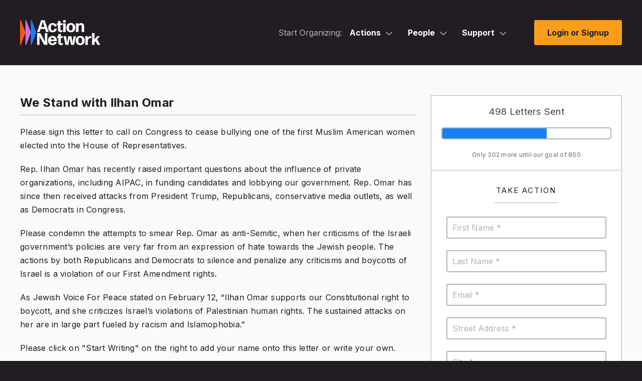

--- FILE ---
content_type: text/html; charset=utf-8
request_url: https://actionnetwork.org/letters/we-stand-with-ilhan-omar?source=direct_link
body_size: 17094
content:
<!doctype html>
<html  id="style4" lang="en-US">
  <head>
    		<meta charset="utf-8">
		
		<meta name="viewport" content="width=device-width, initial-scale=1, maximum-scale=1, user-scalable=0"/>
		<title>We Stand with Ilhan Omar - Action Network</title>
		<meta name="description" content="Action Network">
		<meta name="author" content="Action Network">
		
		<!-- Fonts -->
		<link rel="preconnect" href="https://fonts.googleapis.com">
		<link rel="preconnect" href="https://fonts.gstatic.com" crossorigin>
		<link href="https://fonts.googleapis.com/css2?family=Inter:wght@100;200;300;400;500;600;700;800;900&display=swap" rel="stylesheet"> 
		<link href="/fontawesome/css/all.css?ver=v1_68" rel="stylesheet" />
		
		<!-- Scripts -->
		<script nonce="86b132bbadeaf76612bdd908d51f2fae" src="/includes/js/jquery-min.js"></script>
		<script nonce="86b132bbadeaf76612bdd908d51f2fae" src="https://ajax.googleapis.com/ajax/libs/jqueryui/1.11.4/jquery-ui.min.js"></script>

		<script nonce="86b132bbadeaf76612bdd908d51f2fae" src="/includes/js3/floatlabels.js"></script>
		
		<!-- Styles -->
		<link href="/includes/js/intl-tel-input/css/intlTelInput.min.css" rel="stylesheet" type="text/css" />

		<link href="/css/style4.css?v=68" rel="stylesheet" type="text/css" />

		
		<!-- END INCLUDES -->


        <meta name="ROBOTS" content="INDEX, NOFOLLOW" />


    <!-- NOTY CSS -->
    <link href="/includes/js/noty/v3/noty.css" type="text/css" rel="stylesheet" />
	  <link href="/includes/js/noty/v3/themes/metroui.css" type="text/css" rel="stylesheet" />

    <link rel="stylesheet" href="/includes/js/emoji/css/emojionearea.min.css">
    <script nonce="86b132bbadeaf76612bdd908d51f2fae" type="text/javascript" src="/includes/js/emoji/js/jquery.textcomplete.js"></script>
    <script nonce="86b132bbadeaf76612bdd908d51f2fae" type="text/javascript" src="/includes/js/emoji/js/emojionearea.min.js"></script>

    <link href="/css/style-ie.css?v=68" rel="stylesheet" type="text/css" />
    <link href="/css/redactor.css?v=4" rel="stylesheet" type="text/css" /> 
    <link href="/css/codemirror.css?v=1" rel="stylesheet" type="text/css" />

    <link href="/includes/js/fancybox/jquery.fancybox-1.3.4.css?v=1" rel="stylesheet" type="text/css" />
    <link href="/includes/js/select2/select2.css?v=1" rel="stylesheet" type="text/css" />
    
    <link href="/css/jquery.minicolors.css?v=1" rel="stylesheet" type="text/css">
    <link href="/css/query-builder.css?v=68" rel="stylesheet" type="text/css" />
    

    <link href="/includes/js/flexslider/flexslider.css?v=1" rel="stylesheet" type="text/css" />


    <link rel="alternate" type="application/json+oembed" href="https://actionnetwork.org/oembed?url=https%3A%2F%2Factionnetwork.org%2Fletters%2Fwe-stand-with-ilhan-omar%3Fsource%3Ddirect_link&format=json" />
	<link rel="alternate" type="text/xml+oembed" href="https://actionnetwork.org/oembed?url=https%3A%2F%2Factionnetwork.org%2Fletters%2Fwe-stand-with-ilhan-omar%3Fsource%3Ddirect_link&format=xml" />


    <link rel="shortcut icon" href="/images/favicon.png" />

    <meta content="authenticity_token" name="csrf-param" />
<meta content="wRbSEjJbAvunPoICyD6EAbiZUsnadUYlnfCs2VRJVE8=" name="csrf-token" />
    <meta content=" Please sign this letter to call on Congress to cease bullying one of the first Muslim American women elected into the House of Representatives. Rep. Ilhan Omar has recently raised important questi..." name="description" />
<meta content="We Stand with Ilhan Omar" property="og:title" />
<meta content=" Please sign this letter to call on Congress to cease bullying one of the first Muslim American women elected into 
the House of Representatives.   Rep. Ilhan Omar has recently raised important questions about the influence of private organizations, including AIPAC, in funding candidates and lobbying our government. Rep. Omar has since then received attacks from President Trump, Republicans, conservative media outlets, as well as Democrats in Congress.   Please condemn the attempts to smear Rep. Omar as anti-Semitic, when her criticisms of the Israeli government’s policies are very far from an expression of hate towards the Jewish people. The actions by both Republicans and Democrats to silence and penalize 
any criticisms and boycotts of Israel is a violation of our First Amendment 
rights.   
 As Jewish Voice For Peace stated on February 12, “Ilhan Omar supports our Constitutional right to boycott, and she criticizes Israel’s violations of Palestinian human rights. The sustained attacks on her are in large part fueled by racism and Islamophobia.”  Please click on &quot;Start Writing&quot; on the right to add your name onto this letter or write your own.  " property="og:description" />
<meta content="https://actionnetwork.org/letters/we-stand-with-ilhan-omar" property="og:url" />
<meta content="https://actionnetwork.org//images/generic_facebook.jpg" property="og:image" />
<meta content="238823876266270" property="og:fb:app_id" />
<meta content="We Stand with Ilhan Omar" name="action_title" />
    <meta content="@theactionnet" property="twitter:site"/>
	<meta content="summary_large_image" property="twitter:card"/>

    






      

  </head>
  <body class="user_logged_out letter_page">
  <div class="super_wrapper">
    <noscript>
  <div id="no_js_browser" class="centertext">
      <div id="outdated_browser_message">
          <h2 class="entry-title js-entry-title mb20 pb10">You May Want Javascript For This</h2>
          <p class="mb40">Your browser currently has Javascript turned off. While some things, like signing petitions, will work without Javascript you may encounter errors. If you do, enabling JavaScript should get around the problems.</p>
      </div>
  </div>
  <style>
  #d_sharing #d_sharing_opts {
    display: block !important;
  }
  </style>
  </noscript>
    <div id="can_top"></div>

    
    <header id="masthead" data-js-social-hide class="site-header sticky-header">
	<div class="site-header__inner">
		<div class="container">
			<div class="row site-header__row justify-content-between align-items-stretch">
				
				<div class="site-header__item site-header__main-logo col-auto">
	<a class="site-header__item_inner" href="/" rel="home">
						<svg id="AN_-_White_Color" xmlns="http://www.w3.org/2000/svg" viewBox="0 0 1284.11 400.64"><defs><style>.cls-1{fill:#fff;}.cls-2{fill:#fd570d;}.cls-3{fill:#cc70eb;}.cls-4{fill:#1781fa;}</style></defs><g><path class="cls-2" d="M85.56,196.83L13.98,4.7C11.17-2.83,0-.82,0,7.22V391.48c0,8.04,11.17,10.06,13.98,2.52L85.56,201.87c.61-1.62,.61-3.41,0-5.04Z"/><path class="cls-3" d="M171.52,196.83L99.93,4.7c-2.81-7.54-13.98-5.52-13.98,2.52V391.48c0,8.04,11.17,10.06,13.98,2.52l71.59-192.13c.61-1.62,.61-3.41,0-5.04Z"/><path class="cls-4" d="M257.48,196.83L185.89,4.7c-2.81-7.54-13.98-5.52-13.98,2.52V391.48c0,8.04,11.17,10.06,13.98,2.52l71.59-192.13c.61-1.62,.61-3.41,0-5.04Z"/></g><path class="cls-1" d="M584.17,350c1.35,0,2.44,1.08,2.17,2.44-3.52,25.46-27.89,48.2-66.89,48.2-46.58,0-71.76-30.6-71.76-72.85,0-44.41,26.54-73.66,70.95-73.66s71.22,30.33,72.03,79.07c0,1.35-1.08,2.44-2.44,2.44h-99.65c1.62,26.27,11.91,37.91,31.41,37.91,13.54,0,23.29-6.23,27.08-21.12,.27-1.35,1.63-2.44,2.98-2.44h34.12Zm-65.26-69.05c-16.25,0-26,9.75-29.25,28.97h57.14c-1.62-14.89-10.02-28.97-27.89-28.97Z"/><path class="cls-1" d="M684.84,392.51c0,1.35-1.08,2.71-2.17,3.25-7.85,2.71-16.79,4.6-25.46,4.6-23.56,0-46.04-11.92-46.04-43.6l.27-69.87h-15.71c-1.35,0-2.44-1.08-2.44-2.44v-23.83c0-1.35,1.08-2.44,2.44-2.44h15.71l-.27-32.5c0-1.35,1.08-2.44,2.44-2.44h36.02c1.35,0,2.44,1.08,2.44,2.44l-.27,32.5h30.87c1.35,0,2.44,1.08,2.44,2.44v23.83c0,1.35-1.08,2.44-2.44,2.44h-31.14l.27,68.78c0,11.92,5.96,15.71,14.9,15.71,6.5,0,11.64-1.08,15.71-2.44,1.35-.27,2.44,.81,2.44,1.89v21.66Z"/><path class="cls-1" d="M818.2,397.12c-1.35,0-2.71-1.08-2.98-2.44l-21.94-102.36-18.96,102.36c-.27,1.35-1.62,2.44-2.98,2.44h-42.79c-1.35,0-2.71-1.08-2.98-2.44l-29.79-134.59c-.27-1.35,.81-2.44,1.9-2.44h36.02c1.35,0,2.71,1.08,2.71,2.44l15.71,102.63,19.23-102.63c.27-1.35,1.62-2.44,2.98-2.44h44.14c1.35,0,2.71,1.08,2.98,2.44l18.42,100.74,16.52-100.74c0-1.35,1.35-2.44,2.71-2.44h32.77c1.35,0,2.17,1.08,1.89,2.44l-29.52,134.59c-.27,1.35-1.62,2.44-2.98,2.44h-43.06Z"/><path class="cls-1" d="M962.82,400.64c-45.49,0-71.76-28.43-71.76-72.85s26.27-73.66,71.76-73.66,71.22,28.43,71.22,72.85-25.73,73.66-71.22,73.66Zm0-27.08c20.04,0,29.52-13.81,29.52-45.76s-9.75-46.58-29.79-46.58c-20.58,.27-30.06,15.44-30.06,46.85s10.02,45.49,30.33,45.49Z"/><path class="cls-1" d="M1046.24,397.12c-1.35,0-2.44-1.08-2.44-2.44l1.08-67.43-1.08-67.16c0-1.35,1.08-2.44,2.44-2.44h35.75c1.35,0,2.44,1.08,2.44,2.44l-1.08,21.12c10.83-16.52,29.52-24.64,49.83-24.64,2.17,0,4.33,.27,6.23,.54,1.35,.27,2.44,1.63,2.44,2.98v25.18c0,1.35-1.08,2.17-2.44,2.17-1.62-.27-3.52-.27-5.15-.27-28.71,0-50.1,15.98-49.83,47.93v59.58c0,1.35-1.08,2.44-2.44,2.44h-35.75Z"/><path class="cls-1" d="M1222.73,367.87l-17.33-30.87-13.27,16.79,.27,40.89c0,1.35-1.08,2.44-2.44,2.44h-35.48c-1.35,0-2.44-1.08-2.44-2.44l1.08-92.34-1.08-92.34c0-1.35,1.08-2.44,2.44-2.44h35.48c1.35,0,2.44,1.08,2.44,2.44l-.81,91.53v8.39l40.35-50.37c1.08-1.08,2.71-1.89,4.06-1.89h39.81c1.08,0,1.35,1.08,.81,1.89l-43.06,48.2,50.37,87.2c.54,1.08-.27,2.17-1.35,2.17h-42.25c-1.35,0-2.98-.81-3.52-2.17l-14.08-27.08Z"/><g><path class="cls-1" d="M311.19,313.44v81.24c0,1.35-1.08,2.44-2.44,2.44h-33.85c-1.35,0-2.44-1.08-2.44-2.44l1.08-92.34-1.08-92.34c0-1.35,1.08-2.44,2.44-2.44h45.22c1.35,0,2.98,.81,3.52,2.17l76.1,133.24-1.63-42.52v-90.45c0-1.35,1.08-2.44,2.44-2.44h33.85c1.35,0,2.44,1.08,2.44,2.44l-1.08,92.34,1.08,92.34c0,1.35-1.08,2.44-2.44,2.44h-46.85c-1.35,0-2.98-.81-3.52-2.17l-74.47-132.96,.27,7.31,1.35,44.14Z"/><path class="cls-1" d="M417.51,191.14c-1.35,0-2.71-1.08-3.25-2.44l-14.62-45.76h-70.95l-14.08,45.76c-.54,1.35-1.9,2.44-3.25,2.44h-37.1c-1.35,0-2.17-1.08-1.62-2.44L336.81,4.01c.54-1.35,1.9-2.44,3.25-2.44h50.64c1.35,0,2.71,1.08,3.25,2.44l62.83,184.69c.54,1.35-.27,2.44-1.62,2.44h-37.64Zm-28.16-80.97l-26-80.97-24.64,80.97h50.64Z"/></g><path class="cls-1" d="M522.33,194.66c-44.68,0-71.22-28.43-71.22-72.85s26.54-73.66,72.03-73.66c35.75,0,59.03,20.31,62.28,50.64,.27,1.35-.81,2.44-2.17,2.44h-32.77c-1.35,0-2.44-1.08-2.71-2.44-3.25-15.71-13-23.29-24.64-23.29-20.58,.27-30.33,15.17-30.33,46.04s10.02,45.77,30.33,46.04c13.81,.27,24.1-9.48,25.73-27.62,.27-1.35,1.35-2.44,2.71-2.44h33.58c1.35,0,2.44,1.08,2.17,2.44-2.98,31.69-28.43,54.7-64.99,54.7Z"/><path class="cls-1" d="M679.13,185.99c0,1.35-1.08,2.71-2.17,3.25-7.85,2.71-16.79,4.6-25.46,4.6-23.56,0-46.04-11.92-46.04-43.6l.27-69.87h-15.71c-1.35,0-2.44-1.08-2.44-2.44v-23.83c0-1.35,1.08-2.44,2.44-2.44h15.71l-.27-32.5c0-1.35,1.08-2.44,2.44-2.44h36.02c1.35,0,2.44,1.08,2.44,2.44l-.27,32.5h30.87c1.35,0,2.44,1.08,2.44,2.44v23.83c0,1.35-1.08,2.44-2.44,2.44h-31.14l.27,68.78c0,11.92,5.96,15.71,14.9,15.71,6.5,0,11.64-1.08,15.71-2.44,1.35-.27,2.44,.81,2.44,1.89v21.66Z"/><path class="cls-1" d="M691.32,38.13c-1.35,0-2.44-1.08-2.44-2.43V4.01c0-1.35,1.08-2.44,2.44-2.44h36.29c1.35,0,2.44,1.08,2.44,2.44v31.69c0,1.35-1.08,2.43-2.44,2.43h-36.29Zm0,153.01c-1.35,0-2.44-1.08-2.44-2.44l.81-67.16-.81-67.43c0-1.35,1.08-2.44,2.44-2.44h36.56c1.35,0,2.44,1.08,2.44,2.44l-.81,67.43,.81,67.16c0,1.35-1.08,2.44-2.44,2.44h-36.56Z"/><path class="cls-1" d="M812.37,194.66c-45.49,0-71.76-28.43-71.76-72.85s26.27-73.66,71.76-73.66,71.22,28.43,71.22,72.85-25.73,73.66-71.22,73.66Zm0-27.08c20.04,0,29.52-13.81,29.52-45.76s-9.75-46.58-29.79-46.58c-20.58,.27-30.06,15.44-30.06,46.85s10.02,45.49,30.33,45.49Z"/><path class="cls-1" d="M896.06,191.14c-1.35,0-2.44-1.08-2.44-2.44l.81-64.45-.27-70.14c0-1.35,1.08-2.44,2.44-2.44h34.39c1.35,0,2.44,1.08,2.44,2.44l-.81,15.16c9.48-12.18,25.46-20.85,44.95-20.85,29.52,0,48.48,20.04,48.48,54.16v29.24l.81,56.87c0,1.35-1.08,2.44-2.44,2.44h-36.29c-1.35,0-2.44-1.08-2.44-2.44l.54-56.87v-28.7c0-15.17-8.94-24.91-21.12-24.91-14.62,0-30.33,13.54-30.33,43.33v10.29l.54,56.87c0,1.35-1.08,2.44-2.44,2.44h-36.83Z"/></svg>
					</a>
				</div>
				
				<div class="site-header__item site-header__menu-section col  site-header__primary-menu">
					

<div id="mega_nav" class="clear js-mega_nav">
	<nav>
		<ul id="mega_inner" class="js-mega_inner">
			
			<li>
				<span class="start_organizing_text js-mega_button">Start Organizing:</span>
			</li>
			
			
				<li id="mega_actions" class="js-mega_menu">
					<div>
						<span>Actions<svg class="svg-menu-caret" width="14" height="8" viewBox="0 0 14 8" fill="none" xmlns="http://www.w3.org/2000/svg">
						<path d="M6.875 6.5L6.53232 6.8641L6.875 7.18663L7.21768 6.8641L6.875 6.5ZM12.9073 0.135902L6.53232 6.1359L7.21768 6.8641L13.5927 0.864102L12.9073 0.135902ZM7.21768 6.1359L0.842683 0.1359L0.157318 0.864099L6.53232 6.8641L7.21768 6.1359Z" fill="white"/>
						</svg></span>
						<span class="tap_to_close js-tap_to_close"></span>
					</div>
					<ul class="js-mega_menu_inner">
						<li><a href="/petitions/new"><i class="far fa-edit"></i>Petitions</a></li>
						<li><a href="/events/new"><i class="far fa-calendar"></i>Events</a></li>
						<li><a href="/ticketed_events/new"><i class="far fa-ticket-alt"></i>Ticketed Events</a></li>
						<li><a href="/forms/new"><i class="far fa-list-alt"></i>Forms</a></li>
						<li><a href="/letters/new"><i class="far fa-newspaper"></i>Letter Campaigns</a></li>
						<li><a href="/mobile?group=mobile"><i class="far fa-phone"></i>Call Campaigns</a></li>
						<li><a href="/fundraising/new"><i class="fas fa-dollar-sign"></i>Fundraisers</a></li>
						<li><a href="/users/sign_in"><i class="far fa-file-alt"></i>Files</a></li>
						<li><a href="/groups/new"><i class="far fa-users"></i>Groups</a></li>
					</ul>	
				</li>
				<li id="mega_people" class="js-mega_menu">
					<div>
						<span>People<svg class="svg-menu-caret" width="14" height="8" viewBox="0 0 14 8" fill="none" xmlns="http://www.w3.org/2000/svg">
						<path d="M6.875 6.5L6.53232 6.8641L6.875 7.18663L7.21768 6.8641L6.875 6.5ZM12.9073 0.135902L6.53232 6.1359L7.21768 6.8641L13.5927 0.864102L12.9073 0.135902ZM7.21768 6.1359L0.842683 0.1359L0.157318 0.864099L6.53232 6.8641L7.21768 6.1359Z" fill="white"/>
						</svg></span>
						<span class="tap_to_close js-tap_to_close"></span>
					</div>
					<ul class="js-mega_menu_inner">
						<li><a href="/emails/step1"><i class="far fa-envelope"></i>Emails</a></li>
						<li><a href="/mobile?group=mobile"><i class="fas fa-comment-dots"></i>Mobile Messages</a></li>
						<li><a href="/mobile?group=mobile"><i class="fas fa-inbox"></i>Mobile Messages Inbox</a></li>
						<li><a href="/contact?group=uploads"><i class="far fa-diagram-next"></i>Ladders</a></li>
						<li><a href="/reports/new"><i class="far fa-chart-bar"></i>Reports</a></li>
						<li><a href="/queries/step1"><i class="far fa-asterisk"></i>Queries</a></li>
						<li><a href="/user_search"><i class="far fa-search-plus"></i>Activists</a></li>
						<li><a href="/contact?group=uploads"><i class="far fa-upload"></i>Uploads</a></li>
					</ul>
				</li>
			
			
			<li id="mega_support" class="js-mega_menu">
	<div>
		
		<span>Support<svg class="svg-menu-caret" width="14" height="8" viewBox="0 0 14 8" fill="none" xmlns="http://www.w3.org/2000/svg">
		<path d="M6.875 6.5L6.53232 6.8641L6.875 7.18663L7.21768 6.8641L6.875 6.5ZM12.9073 0.135902L6.53232 6.1359L7.21768 6.8641L13.5927 0.864102L12.9073 0.135902ZM7.21768 6.1359L0.842683 0.1359L0.157318 0.864099L6.53232 6.8641L7.21768 6.1359Z" fill="white"/></svg></span>
		<span class="tap_to_close js-tap_to_close"></span>
		
		
	</div>
	<ul class="js-mega_menu_inner">
		<li><a href="mailto:support@actionnetwork.org"><i class="far fa-headset"></i>Email Support</a></li>
		<li><a href="https://help.actionnetwork.org/hc/en-us/" target="_blank"><i class="far fa-life-ring"></i>Knowledge Base</a></li>
		<li><a href="https://actionnetwork.blog/events/" target="_blank"><i class="far fa-video"></i>Trainings</a></li>
		<li><a href="/releasenotes" target="_blank"><i class="far fa-code"></i>Release Notes</a></li>
		<li><a href="/partnerships" target="_blank"><i class="far fa-handshake"></i>New Partnerships</a></li>
		<li><a href="https://actionnetwork.chargebeeportal.com/portal/v2/login?forward=portal_main" target="_blank"><i class="far fa-wallet"></i>Billing Portal</a></li>
		<li><a href="https://help.actionnetwork.org/hc/en-us/articles/360022159952" target="_blank"><i class="far fa-file-invoice"></i>Billing FAQ</a></li>
		<li><a href="https://actionnetwork.blog" target="_blank"><i class="far fa-newspaper"></i>Blog</a></li>
	</ul>
</li>
			
			
		</ul>
	</nav>
	<div class="mobile-menu-toggle js-open-mobile-menu">
		<a href="#primary-footer-menu-section" class="mobile-menu-toggle__control" role="button" aria-labelledby="mm-label">
		<span id="mm-label" class="hamburger-control__label">
			<span class="hamburger-control__open-label">
			<span class="screen-reader-text">Site Menu</span>
			</span>
		</span>
		<span class="hamburger-control" aria-hidden="true">
			<span class="hamburger-control__inner"></span>
			<span class="hamburger-label menu-closed">Menu</span>
		</span>
		</a>
	</div>
</div>


<div class="mobile-overlay js-mobile-nav-overlay" role="dialog" aria-modal="true" aria-hidden="true" hidden="" aria-labelledby="dialog2Title">
  <div class="screen-reader-text">
	<h2 id="dialog2Title">Mobile Menu Overlay</h2>
  </div>
	<header class="mobile-overlay__header">
		<div class="container-fluid">
			<div class="row mobile-overlay__header_inner">
				<div class="mobile-overlay__logo col-auto">
					<a class="site-header__item_inner" href="/" rel="home">
						<svg width="555" viewBox="0 0 555 173" fill="none" xmlns="http://www.w3.org/2000/svg"><path d="M36.94 85 6.036 2.038C4.823-1.214 0-.346 0 3.126v165.92c0 3.472 4.823 4.344 6.036 1.088l30.908-82.962A3.1 3.1 0 0 0 36.94 85Z" fill="#FD570D"></path><path d="M74.053 84.994 43.144 2.032c-1.213-3.256-6.036-2.384-6.036 1.088v165.92c0 3.472 4.823 4.344 6.036 1.088l30.909-82.962c.263-.7.263-1.468 0-2.172Z" fill="#CC70EB"></path><path d="M111.165 84.994 80.256 2.032c-1.213-3.256-6.035-2.384-6.035 1.088v165.92c0 3.472 4.822 4.344 6.035 1.088l30.909-82.962c.259-.7.259-1.468 0-2.172Z" fill="#1781FA"></path><path d="M252.213 151.133c.582 0 1.053.467.937 1.054C251.63 163.18 241.108 173 224.27 173c-20.111 0-30.982-13.213-30.982-31.457 0-19.176 11.459-31.807 30.632-31.807 19.757 0 30.749 13.097 31.099 34.143a1.05 1.05 0 0 1-1.054 1.054h-43.023c.7 11.343 5.142 16.369 13.561 16.369 5.846 0 10.056-2.69 11.692-9.12.116-.582.704-1.053 1.286-1.053h14.732v.004Zm-28.176-29.816c-7.016 0-11.225 4.21-12.629 12.51h24.67c-.703-6.43-4.326-12.51-12.041-12.51Zm71.639 48.174c0 .582-.466 1.17-.937 1.403-3.389 1.17-7.249 1.986-10.992 1.986-10.172 0-19.877-5.147-19.877-18.826l.116-30.17h-6.783a1.05 1.05 0 0 1-1.053-1.054v-10.29c0-.583.466-1.053 1.053-1.053h6.783l-.116-14.034a1.05 1.05 0 0 1 1.053-1.054h15.551a1.05 1.05 0 0 1 1.054 1.054l-.117 14.034h13.328a1.05 1.05 0 0 1 1.054 1.053v10.29a1.05 1.05 0 0 1-1.054 1.054h-13.444l.116 29.699c0 5.147 2.573 6.784 6.433 6.784 2.807 0 5.026-.467 6.783-1.054.583-.117 1.053.35 1.053.816v9.362h-.004Zm57.578 1.989c-.583 0-1.17-.466-1.286-1.054l-9.473-44.199-8.186 44.199c-.116.583-.699 1.054-1.286 1.054h-18.475c-.583 0-1.17-.466-1.286-1.054l-12.858-58.112c-.116-.583.35-1.053.821-1.053h15.551c.583 0 1.17.466 1.17 1.053l6.783 44.316 8.302-44.316c.117-.583.7-1.053 1.287-1.053h19.057c.583 0 1.17.466 1.287 1.053l7.952 43.5 7.133-43.5c0-.583.583-1.053 1.17-1.053h14.148c.583 0 .937.466.816 1.053l-12.745 58.117c-.117.583-.699 1.053-1.287 1.053h-18.595v-.004Zm62.438 1.52c-19.64 0-30.982-12.276-30.982-31.457s11.342-31.807 30.982-31.807 30.749 12.276 30.749 31.457c0 19.176-11.105 31.807-30.749 31.807Zm0-11.694c8.652 0 12.745-5.963 12.745-19.759 0-13.563-4.209-20.113-12.862-20.113-8.885.116-12.978 6.667-12.978 20.23s4.326 19.642 13.095 19.642Zm34.62 10.901a1.05 1.05 0 0 1-1.054-1.053l.467-29.117-.467-28.999a1.05 1.05 0 0 1 1.054-1.054h15.435a1.05 1.05 0 0 1 1.053 1.054l-.466 9.119c4.676-7.133 12.745-10.639 21.514-10.639.937 0 1.869.116 2.689.233.583.116 1.054.704 1.054 1.287v10.872c0 .583-.466.937-1.054.937-.699-.116-1.519-.116-2.223-.116-12.395 0-21.63 6.9-21.514 20.696v25.727c0 .583-.466 1.053-1.053 1.053h-15.435Zm77.595-13.357-7.482-13.33-5.729 7.25.116 17.657c0 .583-.466 1.053-1.053 1.053h-15.318a1.05 1.05 0 0 1-1.054-1.053l.466-39.873-.466-39.873a1.05 1.05 0 0 1 1.054-1.053h15.318c.583 0 1.053.466 1.053 1.053l-.349 39.523v3.623l17.421-21.75c.466-.466 1.17-.816 1.752-.816h17.188c.467 0 .583.467.35.816l-18.591 20.813 21.747 37.653c.233.467-.117.937-.583.937h-18.241c-.583 0-1.287-.349-1.52-.937l-6.079-11.693Zm-393.552-23.503v35.08a1.05 1.05 0 0 1-1.054 1.053h-14.614a1.05 1.05 0 0 1-1.054-1.053l.467-39.873-.467-39.873a1.05 1.05 0 0 1 1.054-1.053h19.523c.583 0 1.287.35 1.52.937l32.856 57.533-.704-18.36V90.682a1.05 1.05 0 0 1 1.053-1.054h14.615a1.05 1.05 0 0 1 1.054 1.053l-.467 39.873.467 39.873a1.05 1.05 0 0 1-1.054 1.053h-20.227c-.583 0-1.287-.349-1.52-.937l-32.152-57.412.117 3.156.587 19.06Zm45.908-52.809c-.583 0-1.17-.466-1.403-1.053l-6.312-19.76h-30.632l-6.079 19.76c-.233.583-.821 1.053-1.404 1.053h-16.017c-.583 0-.937-.466-.7-1.053l27.705-79.75c.234-.583.821-1.053 1.404-1.053h21.863c.583 0 1.17.466 1.403 1.053l27.127 79.75c.233.583-.117 1.053-.7 1.053h-16.255Zm-12.158-34.963L156.88 12.612l-10.638 34.963h21.863Zm57.409 36.481c-19.291 0-30.749-12.276-30.749-31.456 0-19.181 11.458-31.807 31.098-31.807 15.435 0 25.486 8.77 26.889 21.866.117.583-.349 1.054-.937 1.054h-14.148c-.583 0-1.053-.466-1.17-1.054-1.403-6.783-5.613-10.056-10.638-10.056-8.885.116-13.095 6.55-13.095 19.88 0 13.8 4.326 19.764 13.095 19.88 5.962.117 10.405-4.093 11.109-11.926.116-.583.583-1.054 1.17-1.054h14.498c.583 0 1.053.466.937 1.054-1.287 13.68-12.275 23.62-28.059 23.62Zm67.696-3.743c0 .583-.466 1.17-.937 1.404-3.389 1.17-7.249 1.986-10.992 1.986-10.172 0-19.877-5.147-19.877-18.827l.116-30.17h-6.782a1.05 1.05 0 0 1-1.054-1.053V23.367a1.05 1.05 0 0 1 1.054-1.053h6.782l-.116-14.034a1.05 1.05 0 0 1 1.053-1.053h15.552a1.05 1.05 0 0 1 1.053 1.053l-.117 14.034h13.328a1.05 1.05 0 0 1 1.054 1.053v10.29a1.05 1.05 0 0 1-1.054 1.054h-13.444l.116 29.7c0 5.146 2.574 6.783 6.433 6.783 2.807 0 5.026-.467 6.783-1.054.583-.116 1.054.35 1.054.816v9.357h-.005Zm5.263-63.845a1.049 1.049 0 0 1-1.053-1.049V1.735a1.05 1.05 0 0 1 1.053-1.053h15.668a1.05 1.05 0 0 1 1.054 1.053V15.42c0 .583-.466 1.05-1.054 1.05h-15.668Zm0 66.07a1.05 1.05 0 0 1-1.053-1.053l.35-29-.35-29.116a1.05 1.05 0 0 1 1.053-1.054h15.785c.583 0 1.053.466 1.053 1.053l-.349 29.117.349 29a1.05 1.05 0 0 1-1.053 1.053h-15.785Zm52.264 1.518c-19.64 0-30.982-12.276-30.982-31.456 0-19.181 11.342-31.807 30.982-31.807s30.753 12.28 30.753 31.457c0 19.176-11.109 31.806-30.753 31.806Zm0-11.693c8.652 0 12.745-5.963 12.745-19.76 0-13.562-4.21-20.113-12.862-20.113-8.885.117-12.978 6.667-12.978 20.23s4.326 19.643 13.095 19.643Zm36.132 10.173a1.05 1.05 0 0 1-1.054-1.054l.35-27.83-.116-30.286a1.05 1.05 0 0 1 1.053-1.053h14.852a1.05 1.05 0 0 1 1.054 1.053l-.35 6.546c4.093-5.26 10.992-9.003 19.407-9.003 12.745 0 20.931 8.654 20.931 23.387v12.626l.349 24.556a1.05 1.05 0 0 1-1.053 1.054h-15.668a1.05 1.05 0 0 1-1.054-1.054l.234-24.556V44.529c0-6.55-3.86-10.756-9.119-10.756-6.312 0-13.095 5.846-13.095 18.71v4.443l.234 24.556a1.05 1.05 0 0 1-1.054 1.054h-15.901Z" fill="#000" class="text"></path></svg>					</a>
				</div>
				<div class="mobile-menu-toggle js-close-mobile-menu">
					<a href="#primary-footer-menu-section" class="mobile-menu-toggle__control js-mobile-menu-control js-open-main-menu" role="button" aria-labelledby="mm-label">
						<span id="mm-label" class="hamburger-control__label">
							<span class="hamburger-control__open-label">
								<span class="screen-reader-text">Site Menu</span>
							</span>
							<span class="hamburger-control__close-label" aria-hidden="true">
								<span class="screen-reader-text">Close Menu</span>
							</span>
						</span>
						<span class="hamburger-control" aria-hidden="true">
							<span class="hamburger-control__inner"></span>
							<span class="hamburger-label menu-open">Close</span>
						</span>
					</a>
				</div>
			</div>
		</div>
	</header>
  <div class="mobile-overlay__inner">
		<div class="mobile-nav-menus">
			  <nav class="primary-mobile-menu" aria-label="Mobile Navigation" role="navigation">
				<ul id="primary-navigation-overlay" class="menu primary-menu has-dropdowns has-mega-menu has-aria-dropdowns">
					
					 
					 	<li class="menu-item has-sub-menu js-mobile-sub-menu" aria-haspopup="true">
						 	<a class="top-level-nav-link js-mobile-top-level-nav-link">Actions</a>
						 	<button class="sr-dropdown-button has-dropdown-trigger-indictator dropdown-trigger hover-target" aria-haspopup="true"><svg width="15" height="8" fill="none" xmlns="http://www.w3.org/2000/svg"><path d="m7.375 7-.343.364.343.323.343-.323L7.375 7ZM13.407.636l-6.375 6 .686.728 6.375-6-.686-.728Zm-5.69 6-6.374-6-.686.728 6.375 6 .686-.728Z" fill="#211D22"></path></svg><span class="screen-reader-text">Actions</span></button>
						 	<ul class="sub-menu">
							 	<li class="menu-item sub-menu-item"><a href="/petitions/new"><i class="far fa-edit"></i>Petitions</a></li>
								 <li class="menu-item sub-menu-item"><a href="/events/new"><i class="far fa-calendar"></i>Events</a></li>
								 <li class="menu-item sub-menu-item"><a href="/ticketed_events/new"><i class="far fa-ticket-alt"></i>Ticketed Events</a></li>
								 <li class="menu-item sub-menu-item"><a href="/forms/new"><i class="far fa-list-alt"></i>Forms</a></li>
								 <li class="menu-item sub-menu-item"><a href="/letters/new"><i class="far fa-newspaper"></i>Letter Campaigns</a></li>
								 <li class="menu-item sub-menu-item"><a href="/mobile?group=mobile"><i class="far fa-phone"></i>Call Campaigns</a></li>
								 <li class="menu-item sub-menu-item"><a href="/fundraising/new"><i class="fas fa-dollar-sign"></i>Fundraisers</a></li>
								 <li class="menu-item sub-menu-item"><a href="/users/sign_in"><i class="far fa-file-alt"></i>Files</a></li>
								 <li class="menu-item sub-menu-item"><a href="/groups/new"><i class="far fa-users"></i>Groups</a></li>
						 	</ul>
					 	</li>
					 	
					 	<li class="menu-item has-sub-menu js-mobile-sub-menu" aria-haspopup="true">
						 	<a class="top-level-nav-link js-mobile-top-level-nav-link">People</a>
						 	<button class="sr-dropdown-button has-dropdown-trigger-indictator dropdown-trigger hover-target" aria-haspopup="true"><svg width="15" height="8" fill="none" xmlns="http://www.w3.org/2000/svg"><path d="m7.375 7-.343.364.343.323.343-.323L7.375 7ZM13.407.636l-6.375 6 .686.728 6.375-6-.686-.728Zm-5.69 6-6.374-6-.686.728 6.375 6 .686-.728Z" fill="#211D22"></path></svg><span class="screen-reader-text">People</span></button>
						 	<ul class="sub-menu">
							 	<li class="menu-item sub-menu-item"><a href="/emails/step1"><i class="far fa-envelope"></i>Emails</a></li>
								 <li class="menu-item sub-menu-item"><a href="/mobile?group=mobile"><i class="fas fa-comment-dots"></i>Mobile Messages</a></li>
								 <li class="menu-item sub-menu-item"><a href="/mobile?group=mobile"><i class="fas fa-inbox"></i>Mobile Messages Inbox</a></li>
								 <li class="menu-item sub-menu-item"><a href="/contact?group=uploads"><i class="far fa-diagram-next"></i>Ladders</a></li>
								 <li class="menu-item sub-menu-item"><a href="/reports/new"><i class="far fa-chart-bar"></i>Reports</a></li>
								 <li class="menu-item sub-menu-item"><a href="/queries/step1"><i class="far fa-asterisk"></i>Queries</a></li>
								 <li class="menu-item sub-menu-item"><a href="/user_search"><i class="far fa-search-plus"></i>Activists</a></li>
								 <li class="menu-item sub-menu-item"><a href="/contact?group=uploads"><i class="far fa-upload"></i>Uploads</a></li>
						 	</ul>
					 	</li>
					 
					
					<li class="menu-item has-sub-menu js-mobile-sub-menu" aria-haspopup="true">
						<a class="top-level-nav-link js-mobile-top-level-nav-link">Support</a>
						<button class="sr-dropdown-button has-dropdown-trigger-indictator dropdown-trigger hover-target" aria-haspopup="true"><svg width="15" height="8" fill="none" xmlns="http://www.w3.org/2000/svg"><path d="m7.375 7-.343.364.343.323.343-.323L7.375 7ZM13.407.636l-6.375 6 .686.728 6.375-6-.686-.728Zm-5.69 6-6.374-6-.686.728 6.375 6 .686-.728Z" fill="#211D22"></path></svg><span class="screen-reader-text">Support</span></button>
						<ul class="sub-menu">
							<li class="menu-item sub-menu-item"><a href="mailto:support@actionnetwork.org"><i class="far fa-headset"></i>Email Support</a></li>
							<li class="menu-item sub-menu-item"><a href="https://help.actionnetwork.org/hc/en-us/" target="_blank"><i class="far fa-life-ring"></i>Knowledge Base</a></li>
							<li class="menu-item sub-menu-item"><a href="https://actionnetwork.blog/events/" target="_blank"><i class="far fa-video"></i>Trainings</a></li>
							<li class="menu-item sub-menu-item"><a href="/releasenotes" target="_blank"><i class="far fa-code"></i>Release Notes</a></li>
							<li class="menu-item sub-menu-item"><a href="/partnerships" target="_blank"><i class="far fa-handshake"></i>New Partnerships</a></li>
							<li class="menu-item sub-menu-item"><a href="https://actionnetwork.chargebeeportal.com/portal/v2/login?forward=portal_main" target="_blank"><i class="far fa-wallet"></i>Billing Portal</a></li>
							<li class="menu-item sub-menu-item"><a href="https://help.actionnetwork.org/hc/en-us/articles/360022159952" target="_blank"><i class="far fa-file-invoice"></i>Billing FAQ</a></li>
							<li class="menu-item sub-menu-item"><a href="https://actionnetwork.blog" target="_blank"><i class="far fa-newspaper"></i>Blog</a></li>
						</ul>
					</li>
					
				</ul>
			</nav><!-- .main-mobile-menu -->
			
			<nav class="secondary-mobile-menu" aria-label="Secondary Mobile Navigation" role="navigation">
				<ul id="secondary-navigation-overlay" class="menu secondary-menu">
			
				
					<li class="menu-item top-level-menu-item"><a href="/get-started/" class="btn nav-link top-level-nav-link">Get Started</a></li>
					<li class="menu-item top-level-menu-item"><a href="/users/sign_in" class="btn nav-link top-level-nav-link">Log In</a></li>
			
			
				</ul>
			</nav><!-- .secondary -->
			
		</div>
  </div><!-- .main-mobile-menu-inner -->
</div><!-- .menuOverlay -->

				</div>
				
				
				<div id="header_out_log_wrap">
					<a href="/users/sign_in" id="header_login" class="js-header_login">Login or Signup</a>
				</div>
				
				
			</div>
		</div>
	</div>
</header>


  <main id="content" class=" js-content">
    <div class="container js-container clearfix">
      





<div class="action_page clearfix">

          
          

                              <div id="sidebar" class="js-sidebar">
            	<div class="action_widget action-widget--toggle action_status_tracker">
        
              <section class="centertext">
	              <div class="action_status_running_total">498 Letters Sent</div>
	              <div class="action_status_status_bar">
	                <span style="width:62%;">
										<span class="action_status_status_bar-grow js-action_status_status_bar-grow"><span class="js-grow-dot grow-dot"><span class="js-grow-dot-flash grow-dot-flash"></span></span></span></span></div>
	              <div class="action_status_goal">
	                Only 302 more until our goal of 800
	                 
	              </div>
              </section>
            </div>



            <div class="action_sidebar sticky_sidebar pb10">
              
              
              <h4>Take Action</h4>
              <form accept-charset="UTF-8" action="/letters/we-stand-with-ilhan-omar/deliveries" class="new_delivery" id="new_delivery" method="post"><div style="margin:0;padding:0;display:inline"><input name="utf8" type="hidden" value="&#x2713;" /><input name="authenticity_token" type="hidden" value="wRbSEjJbAvunPoICyD6EAbiZUsnadUYlnfCs2VRJVE8=" /></div>
              <input id="redirect" name="redirect" type="hidden" />
                <ul>
                  
                    <li class="form_builder_output js-form_builder_output">

<li class="core_field">
  <label class="control-label disabled" for="form-first_name"></label>
  <input class="required" data-regex="" id="form-first_name" name="delivery[first_name]" placeholder="First Name *" type="text" value="">
</li>



<li class="core_field">
  <label class="control-label disabled" for="form-last_name"></label>
  <input class="required" data-regex="" id="form-last_name" name="delivery[last_name]" placeholder="Last Name *" type="text" value="">
</li>



<li class="core_field">
  <label class="control-label disabled" for="form-email"></label>
  <input class="required" data-regex="" id="form-email" name="delivery[email]" placeholder="Email *" type="email" value="">
</li>



<li class="core_field">
  <label class="control-label disabled" for="form-street"></label>
  <input class="required" data-regex="" id="form-street" name="delivery[street]" placeholder="Street Address *" type="text" value="">
</li>



<li class="core_field">
  <label class="control-label disabled" for="form-city"></label>
  <input class="required" data-regex="" id="form-city" name="delivery[city]" placeholder="City *" type="text" value="">
</li>



<li class="core_field">
  <label class="control-label disabled" for="form-zip_code"></label>
  <input class="required" data-regex="" id="form-zip_code" name="delivery[zip_code]" placeholder="Zip/Postal Code *" type="text" value="">
</li>




<span class="international_link-wrap js-international_link-wrap mb10">
    <a class="international_link js-international_link">Not in <span class="js-international_link_country">the US</span>?</a>
</span>
<span class="country_drop_wrap js-country_drop_wrap hide clear">
    <span class="block relative">
      <select class="required can_select js-form-country" id="form-country" name="delivery[country]"><option value="">Country *</option>
<option value="AF">Afghanistan</option>
<option value="AX">Aland Islands</option>
<option value="AL">Albania</option>
<option value="DZ">Algeria</option>
<option value="AS">American Samoa</option>
<option value="AD">Andorra</option>
<option value="AO">Angola</option>
<option value="AI">Anguilla</option>
<option value="AQ">Antarctica</option>
<option value="AG">Antigua and Barbuda</option>
<option value="AR">Argentina</option>
<option value="AM">Armenia</option>
<option value="AW">Aruba</option>
<option value="AU">Australia</option>
<option value="AT">Austria</option>
<option value="AZ">Azerbaijan</option>
<option value="BS">Bahamas</option>
<option value="BH">Bahrain</option>
<option value="BD">Bangladesh</option>
<option value="BB">Barbados</option>
<option value="BY">Belarus</option>
<option value="BE">Belgium</option>
<option value="BZ">Belize</option>
<option value="BJ">Benin</option>
<option value="BM">Bermuda</option>
<option value="BT">Bhutan</option>
<option value="BO">Bolivia, Plurinational State of</option>
<option value="BQ">Bonaire, Sint Eustatius and Saba</option>
<option value="BA">Bosnia and Herzegovina</option>
<option value="BW">Botswana</option>
<option value="BV">Bouvet Island</option>
<option value="BR">Brazil</option>
<option value="IO">British Indian Ocean Territory</option>
<option value="BN">Brunei Darussalam</option>
<option value="BG">Bulgaria</option>
<option value="BF">Burkina Faso</option>
<option value="BI">Burundi</option>
<option value="KH">Cambodia</option>
<option value="CM">Cameroon</option>
<option value="CA">Canada</option>
<option value="CV">Cabo Verde</option>
<option value="KY">Cayman Islands</option>
<option value="CF">Central African Republic</option>
<option value="TD">Chad</option>
<option value="CL">Chile</option>
<option value="CN">China</option>
<option value="CX">Christmas Island</option>
<option value="CC">Cocos (Keeling) Islands</option>
<option value="CO">Colombia</option>
<option value="KM">Comoros</option>
<option value="CG">Congo</option>
<option value="CD">Congo, the Democratic Republic of the</option>
<option value="CK">Cook Islands</option>
<option value="CR">Costa Rica</option>
<option value="CI">Côte d'Ivoire</option>
<option value="HR">Croatia</option>
<option value="CU">Cuba</option>
<option value="CW">Curaçao</option>
<option value="CY">Cyprus</option>
<option value="CZ">Czech Republic</option>
<option value="DK">Denmark</option>
<option value="DJ">Djibouti</option>
<option value="DM">Dominica</option>
<option value="DO">Dominican Republic</option>
<option value="EC">Ecuador</option>
<option value="EG">Egypt</option>
<option value="SV">El Salvador</option>
<option value="GQ">Equatorial Guinea</option>
<option value="ER">Eritrea</option>
<option value="EE">Estonia</option>
<option value="ET">Ethiopia</option>
<option value="FK">Falkland Islands (Malvinas)</option>
<option value="FO">Faroe Islands</option>
<option value="FJ">Fiji</option>
<option value="FI">Finland</option>
<option value="FR">France</option>
<option value="GF">French Guiana</option>
<option value="PF">French Polynesia</option>
<option value="TF">French Southern Territories</option>
<option value="GA">Gabon</option>
<option value="GM">Gambia</option>
<option value="GE">Georgia</option>
<option value="DE">Germany</option>
<option value="GH">Ghana</option>
<option value="GI">Gibraltar</option>
<option value="GR">Greece</option>
<option value="GL">Greenland</option>
<option value="GD">Grenada</option>
<option value="GP">Guadeloupe</option>
<option value="GU">Guam</option>
<option value="GT">Guatemala</option>
<option value="GG">Guernsey</option>
<option value="GN">Guinea</option>
<option value="GW">Guinea-Bissau</option>
<option value="GY">Guyana</option>
<option value="HT">Haiti</option>
<option value="HM">Heard Island and McDonald Islands</option>
<option value="VA">Holy See (Vatican City State)</option>
<option value="HN">Honduras</option>
<option value="HK">Hong Kong</option>
<option value="HU">Hungary</option>
<option value="IS">Iceland</option>
<option value="IN">India</option>
<option value="ID">Indonesia</option>
<option value="IR">Iran, Islamic Republic of</option>
<option value="IQ">Iraq</option>
<option value="IE">Ireland</option>
<option value="IM">Isle of Man</option>
<option value="IL">Israel</option>
<option value="IT">Italy</option>
<option value="JM">Jamaica</option>
<option value="JP">Japan</option>
<option value="JE">Jersey</option>
<option value="JO">Jordan</option>
<option value="KZ">Kazakhstan</option>
<option value="KE">Kenya</option>
<option value="KI">Kiribati</option>
<option value="KP">Korea, Democratic People's Republic of</option>
<option value="KR">Korea, Republic of</option>
<option value="KW">Kuwait</option>
<option value="KG">Kyrgyzstan</option>
<option value="LA">Lao People's Democratic Republic</option>
<option value="LV">Latvia</option>
<option value="LB">Lebanon</option>
<option value="LS">Lesotho</option>
<option value="LR">Liberia</option>
<option value="LY">Libya</option>
<option value="LI">Liechtenstein</option>
<option value="LT">Lithuania</option>
<option value="LU">Luxembourg</option>
<option value="MO">Macao</option>
<option value="MK">North Macedonia</option>
<option value="MG">Madagascar</option>
<option value="MW">Malawi</option>
<option value="MY">Malaysia</option>
<option value="MV">Maldives</option>
<option value="ML">Mali</option>
<option value="MT">Malta</option>
<option value="MH">Marshall Islands</option>
<option value="MQ">Martinique</option>
<option value="MR">Mauritania</option>
<option value="MU">Mauritius</option>
<option value="YT">Mayotte</option>
<option value="MX">Mexico</option>
<option value="FM">Micronesia, Federated States of</option>
<option value="MD">Moldova, Republic of</option>
<option value="MC">Monaco</option>
<option value="MN">Mongolia</option>
<option value="ME">Montenegro</option>
<option value="MS">Montserrat</option>
<option value="MA">Morocco</option>
<option value="MZ">Mozambique</option>
<option value="MM">Myanmar</option>
<option value="NA">Namibia</option>
<option value="NR">Nauru</option>
<option value="NP">Nepal</option>
<option value="NL">Netherlands</option>
<option value="NC">New Caledonia</option>
<option value="NZ">New Zealand</option>
<option value="NI">Nicaragua</option>
<option value="NE">Niger</option>
<option value="NG">Nigeria</option>
<option value="NU">Niue</option>
<option value="NF">Norfolk Island</option>
<option value="MP">Northern Mariana Islands</option>
<option value="NO">Norway</option>
<option value="OM">Oman</option>
<option value="PK">Pakistan</option>
<option value="PW">Palau</option>
<option value="PS">Palestine, State of</option>
<option value="PA">Panama</option>
<option value="PG">Papua New Guinea</option>
<option value="PY">Paraguay</option>
<option value="PE">Peru</option>
<option value="PH">Philippines</option>
<option value="PN">Pitcairn</option>
<option value="PL">Poland</option>
<option value="PT">Portugal</option>
<option value="PR">Puerto Rico</option>
<option value="QA">Qatar</option>
<option value="RE">Réunion</option>
<option value="RO">Romania</option>
<option value="RU">Russian Federation</option>
<option value="RW">Rwanda</option>
<option value="BL">Saint Barthélemy</option>
<option value="SH">Saint Helena, Ascension and Tristan da Cunha</option>
<option value="KN">Saint Kitts and Nevis</option>
<option value="LC">Saint Lucia</option>
<option value="MF">Saint Martin (French part)</option>
<option value="PM">Saint Pierre and Miquelon</option>
<option value="VC">Saint Vincent and the Grenadines</option>
<option value="WS">Samoa</option>
<option value="SM">San Marino</option>
<option value="ST">Sao Tome and Principe</option>
<option value="SA">Saudi Arabia</option>
<option value="SN">Senegal</option>
<option value="RS">Serbia</option>
<option value="SC">Seychelles</option>
<option value="SL">Sierra Leone</option>
<option value="SG">Singapore</option>
<option value="SX">Sint Maarten (Dutch part)</option>
<option value="SK">Slovakia</option>
<option value="SI">Slovenia</option>
<option value="SB">Solomon Islands</option>
<option value="SO">Somalia</option>
<option value="ZA">South Africa</option>
<option value="GS">South Georgia and the South Sandwich Islands</option>
<option value="SS">South Sudan</option>
<option value="ES">Spain</option>
<option value="LK">Sri Lanka</option>
<option value="SD">Sudan</option>
<option value="SR">Suriname</option>
<option value="SJ">Svalbard and Jan Mayen</option>
<option value="SZ">Swaziland</option>
<option value="SE">Sweden</option>
<option value="CH">Switzerland</option>
<option value="SY">Syrian Arab Republic</option>
<option value="TW">Taiwan</option>
<option value="TJ">Tajikistan</option>
<option value="TZ">Tanzania, United Republic of</option>
<option value="TH">Thailand</option>
<option value="TL">Timor-Leste</option>
<option value="TG">Togo</option>
<option value="TK">Tokelau</option>
<option value="TO">Tonga</option>
<option value="TT">Trinidad and Tobago</option>
<option value="TN">Tunisia</option>
<option value="TR">Turkey</option>
<option value="TM">Turkmenistan</option>
<option value="TC">Turks and Caicos Islands</option>
<option value="TV">Tuvalu</option>
<option value="UG">Uganda</option>
<option value="UA">Ukraine</option>
<option value="AE">United Arab Emirates</option>
<option value="GB">United Kingdom</option>
<option value="US" selected="selected">United States</option>
<option value="UM">United States Minor Outlying Islands</option>
<option value="UY">Uruguay</option>
<option value="UZ">Uzbekistan</option>
<option value="VU">Vanuatu</option>
<option value="VE">Venezuela, Bolivarian Republic of</option>
<option value="VN">Viet Nam</option>
<option value="VG">Virgin Islands, British</option>
<option value="VI">Virgin Islands, U.S.</option>
<option value="WF">Wallis and Futuna</option>
<option value="EH">Western Sahara</option>
<option value="YE">Yemen</option>
<option value="ZM">Zambia</option>
<option value="ZW">Zimbabwe</option></select>
    </span>
</span>


</li>
  
  



				  <li class="mb20">
				    


                    <input class="mb20" name="commit" type="submit" value="Start Writing" />
                  </li>
                  <li id="error_message" class="js-error_message"></li>
                  <!--
  @sharing_card_lists is an intance of SharingCardLists, a presenter inside app/presenters
  resnponsible for building a list of subscription lists.
-->
<li id="d_sharing" class="js-d_sharing">
  <ul>
      <li>
          You may receive email updates from
          <em>SF Berniecrats,</em>
          the sponsor of this letter campaign.
      </li>

    <li><a id="edit_d_sharing_opts" class="js-edit_d_sharing_opts">Edit Subscription Preferences</a><a id="edit_d_sharing_opts-close" class="js-edit_d_sharing_opts-close">Close Preferences</a></li>
    <li id="d_sharing_opts" class="js-d_sharing_opts">
      <ul>
          <li>
            <label>
              
                <input type="checkbox" name="subscription[group]" value="57867" id="name_optin1" checked="checked" />
                <input type="hidden" name="subscription[sub_group_id]" value="57867"  />
                Opt in to email updates from SF Berniecrats
              
            </label>
          </li>
          

          


        <input type="hidden" name="subscription[http_referer]" value=""  />
        <input id="subscription_source" name="subscription[source]" type="hidden" value="direct_link" />
        
      </ul>
    </li>
  </ul>
</li>



<input class="js-tag_list" id="delivery_tag_list" name="delivery[tag_list]" type="hidden" />



                </ul>
                <div class="clear"></div>
</form>


              <div class="spam_flag"><a href="/spam/flag?url=https%3A%2F%2Factionnetwork.org%2Fletters%2Fwe-stand-with-ilhan-omar%3Fsource%3Ddirect_link">Flag As Spam</a></div>
            </div>
          </div>





          
                    <div id="action_head" class="main_col js-main_col js-action_head">
                      <h2 class="entry-title js-entry-title">
                        We Stand with Ilhan Omar
                        
                      </h2>
                      
                      
              
                        <div class="action_description clearfix">
	<p>Please sign this letter to call on Congress to cease bullying one of the first Muslim American women elected into 
the House of Representatives.<br></p><p>Rep. Ilhan Omar has recently raised important questions about the influence of private organizations, including AIPAC, in funding candidates and lobbying our government. Rep. Omar has since then received attacks from President Trump, Republicans, conservative media outlets, as well as Democrats in Congress. </p><span></span><span></span><span></span><span></span><p>Please condemn the attempts to smear Rep. Omar as anti-Semitic, when her criticisms of the Israeli government’s policies are very far from an expression of hate towards the Jewish people. The actions by both Republicans and Democrats to silence and penalize 
any criticisms and boycotts of Israel is a violation of our First Amendment 
rights. <br></p>
<p>As Jewish Voice For Peace stated on February 12, “Ilhan Omar supports our Constitutional right to boycott, and she criticizes Israel’s violations of Palestinian human rights. The sustained attacks on her are in large part fueled by racism and Islamophobia.”</p><p>Please click on "Start Writing" on the right to add your name onto this letter or write your own.<br></p>
</div>

                      
                      
                      <div id="action_info" class="m_sponsors">
                        <div id="action_info_inner" class="clearfix mb40">
          	           
          	           	<div class="white_box">
                          
                          	<div class="clearfix">
          	                	
          				
          		                <div class="col6of12 clearfix">
	<div class="action_owner_title action_sponsor_title">
		<h6 class="graytext">Sponsored by</h6>
	</div>
	<div class="avatar_box">
		<a href="/groups/san-francisco-berniecrats">
			<img alt="Sfberniecrats_button_final" class="action_author_avatar avatar" src="https://can2-prod.s3.amazonaws.com/groups/photos/000/057/867/thumb/sfberniecrats_button_final.jpg" />
		</a>
		<div class="action_owner_wrap action_sponsor_wrap">
			<div class="action_owner">
				<div class="action_info_user js-action_info_user">
					<a href="/groups/san-francisco-berniecrats">SF Berniecrats</a>
				</div>
			</div>
		</div>
	</div>
</div>

                          	</div>
                          	
          	                
                          </div>
          
                        </div>
                      </div>
										  
                     
                    </div>
          

</div>

    </div>
  </main>

    
<div id="footer">
	<footer id="colophon" data-js-social-hide="" class="social-hide site-footer body-copy">
		<div class="container">
			<div class="footer-columns">
				<div class="footer-columns__one col">
					<div class="footer-desktop-logo">
						<a class="site-footer__logo" href="/" rel="home">
							<svg width="555" viewBox="0 0 555 173" fill="none" xmlns="http://www.w3.org/2000/svg">
								<path d="M36.94 85 6.036 2.038C4.823-1.214 0-.346 0 3.126v165.92c0 3.472 4.823 4.344 6.036 1.088l30.908-82.962A3.1 3.1 0 0 0 36.94 85Z" fill="#FD570D"></path>
								<path d="M74.053 84.994 43.144 2.032c-1.213-3.256-6.036-2.384-6.036 1.088v165.92c0 3.472 4.823 4.344 6.036 1.088l30.909-82.962c.263-.7.263-1.468 0-2.172Z" fill="#CC70EB"></path>
								<path d="M111.165 84.994 80.256 2.032c-1.213-3.256-6.035-2.384-6.035 1.088v165.92c0 3.472 4.822 4.344 6.035 1.088l30.909-82.962c.259-.7.259-1.468 0-2.172Z" fill="#1781FA"></path>
								<path d="M252.213 151.133c.582 0 1.053.467.937 1.054C251.63 163.18 241.108 173 224.27 173c-20.111 0-30.982-13.213-30.982-31.457 0-19.176 11.459-31.807 30.632-31.807 19.757 0 30.749 13.097 31.099 34.143a1.05 1.05 0 0 1-1.054 1.054h-43.023c.7 11.343 5.142 16.369 13.561 16.369 5.846 0 10.056-2.69 11.692-9.12.116-.582.704-1.053 1.286-1.053h14.732v.004Zm-28.176-29.816c-7.016 0-11.225 4.21-12.629 12.51h24.67c-.703-6.43-4.326-12.51-12.041-12.51Zm71.639 48.174c0 .582-.466 1.17-.937 1.403-3.389 1.17-7.249 1.986-10.992 1.986-10.172 0-19.877-5.147-19.877-18.826l.116-30.17h-6.783a1.05 1.05 0 0 1-1.053-1.054v-10.29c0-.583.466-1.053 1.053-1.053h6.783l-.116-14.034a1.05 1.05 0 0 1 1.053-1.054h15.551a1.05 1.05 0 0 1 1.054 1.054l-.117 14.034h13.328a1.05 1.05 0 0 1 1.054 1.053v10.29a1.05 1.05 0 0 1-1.054 1.054h-13.444l.116 29.699c0 5.147 2.573 6.784 6.433 6.784 2.807 0 5.026-.467 6.783-1.054.583-.117 1.053.35 1.053.816v9.362h-.004Zm57.578 1.989c-.583 0-1.17-.466-1.286-1.054l-9.473-44.199-8.186 44.199c-.116.583-.699 1.054-1.286 1.054h-18.475c-.583 0-1.17-.466-1.286-1.054l-12.858-58.112c-.116-.583.35-1.053.821-1.053h15.551c.583 0 1.17.466 1.17 1.053l6.783 44.316 8.302-44.316c.117-.583.7-1.053 1.287-1.053h19.057c.583 0 1.17.466 1.287 1.053l7.952 43.5 7.133-43.5c0-.583.583-1.053 1.17-1.053h14.148c.583 0 .937.466.816 1.053l-12.745 58.117c-.117.583-.699 1.053-1.287 1.053h-18.595v-.004Zm62.438 1.52c-19.64 0-30.982-12.276-30.982-31.457s11.342-31.807 30.982-31.807 30.749 12.276 30.749 31.457c0 19.176-11.105 31.807-30.749 31.807Zm0-11.694c8.652 0 12.745-5.963 12.745-19.759 0-13.563-4.209-20.113-12.862-20.113-8.885.116-12.978 6.667-12.978 20.23s4.326 19.642 13.095 19.642Zm34.62 10.901a1.05 1.05 0 0 1-1.054-1.053l.467-29.117-.467-28.999a1.05 1.05 0 0 1 1.054-1.054h15.435a1.05 1.05 0 0 1 1.053 1.054l-.466 9.119c4.676-7.133 12.745-10.639 21.514-10.639.937 0 1.869.116 2.689.233.583.116 1.054.704 1.054 1.287v10.872c0 .583-.466.937-1.054.937-.699-.116-1.519-.116-2.223-.116-12.395 0-21.63 6.9-21.514 20.696v25.727c0 .583-.466 1.053-1.053 1.053h-15.435Zm77.595-13.357-7.482-13.33-5.729 7.25.116 17.657c0 .583-.466 1.053-1.053 1.053h-15.318a1.05 1.05 0 0 1-1.054-1.053l.466-39.873-.466-39.873a1.05 1.05 0 0 1 1.054-1.053h15.318c.583 0 1.053.466 1.053 1.053l-.349 39.523v3.623l17.421-21.75c.466-.466 1.17-.816 1.752-.816h17.188c.467 0 .583.467.35.816l-18.591 20.813 21.747 37.653c.233.467-.117.937-.583.937h-18.241c-.583 0-1.287-.349-1.52-.937l-6.079-11.693Zm-393.552-23.503v35.08a1.05 1.05 0 0 1-1.054 1.053h-14.614a1.05 1.05 0 0 1-1.054-1.053l.467-39.873-.467-39.873a1.05 1.05 0 0 1 1.054-1.053h19.523c.583 0 1.287.35 1.52.937l32.856 57.533-.704-18.36V90.682a1.05 1.05 0 0 1 1.053-1.054h14.615a1.05 1.05 0 0 1 1.054 1.053l-.467 39.873.467 39.873a1.05 1.05 0 0 1-1.054 1.053h-20.227c-.583 0-1.287-.349-1.52-.937l-32.152-57.412.117 3.156.587 19.06Zm45.908-52.809c-.583 0-1.17-.466-1.403-1.053l-6.312-19.76h-30.632l-6.079 19.76c-.233.583-.821 1.053-1.404 1.053h-16.017c-.583 0-.937-.466-.7-1.053l27.705-79.75c.234-.583.821-1.053 1.404-1.053h21.863c.583 0 1.17.466 1.403 1.053l27.127 79.75c.233.583-.117 1.053-.7 1.053h-16.255Zm-12.158-34.963L156.88 12.612l-10.638 34.963h21.863Zm57.409 36.481c-19.291 0-30.749-12.276-30.749-31.456 0-19.181 11.458-31.807 31.098-31.807 15.435 0 25.486 8.77 26.889 21.866.117.583-.349 1.054-.937 1.054h-14.148c-.583 0-1.053-.466-1.17-1.054-1.403-6.783-5.613-10.056-10.638-10.056-8.885.116-13.095 6.55-13.095 19.88 0 13.8 4.326 19.764 13.095 19.88 5.962.117 10.405-4.093 11.109-11.926.116-.583.583-1.054 1.17-1.054h14.498c.583 0 1.053.466.937 1.054-1.287 13.68-12.275 23.62-28.059 23.62Zm67.696-3.743c0 .583-.466 1.17-.937 1.404-3.389 1.17-7.249 1.986-10.992 1.986-10.172 0-19.877-5.147-19.877-18.827l.116-30.17h-6.782a1.05 1.05 0 0 1-1.054-1.053V23.367a1.05 1.05 0 0 1 1.054-1.053h6.782l-.116-14.034a1.05 1.05 0 0 1 1.053-1.053h15.552a1.05 1.05 0 0 1 1.053 1.053l-.117 14.034h13.328a1.05 1.05 0 0 1 1.054 1.053v10.29a1.05 1.05 0 0 1-1.054 1.054h-13.444l.116 29.7c0 5.146 2.574 6.783 6.433 6.783 2.807 0 5.026-.467 6.783-1.054.583-.116 1.054.35 1.054.816v9.357h-.005Zm5.263-63.845a1.049 1.049 0 0 1-1.053-1.049V1.735a1.05 1.05 0 0 1 1.053-1.053h15.668a1.05 1.05 0 0 1 1.054 1.053V15.42c0 .583-.466 1.05-1.054 1.05h-15.668Zm0 66.07a1.05 1.05 0 0 1-1.053-1.053l.35-29-.35-29.116a1.05 1.05 0 0 1 1.053-1.054h15.785c.583 0 1.053.466 1.053 1.053l-.349 29.117.349 29a1.05 1.05 0 0 1-1.053 1.053h-15.785Zm52.264 1.518c-19.64 0-30.982-12.276-30.982-31.456 0-19.181 11.342-31.807 30.982-31.807s30.753 12.28 30.753 31.457c0 19.176-11.109 31.806-30.753 31.806Zm0-11.693c8.652 0 12.745-5.963 12.745-19.76 0-13.562-4.21-20.113-12.862-20.113-8.885.117-12.978 6.667-12.978 20.23s4.326 19.643 13.095 19.643Zm36.132 10.173a1.05 1.05 0 0 1-1.054-1.054l.35-27.83-.116-30.286a1.05 1.05 0 0 1 1.053-1.053h14.852a1.05 1.05 0 0 1 1.054 1.053l-.35 6.546c4.093-5.26 10.992-9.003 19.407-9.003 12.745 0 20.931 8.654 20.931 23.387v12.626l.349 24.556a1.05 1.05 0 0 1-1.053 1.054h-15.668a1.05 1.05 0 0 1-1.054-1.054l.234-24.556V44.529c0-6.55-3.86-10.756-9.119-10.756-6.312 0-13.095 5.846-13.095 18.71v4.443l.234 24.556a1.05 1.05 0 0 1-1.054 1.054h-15.901Z" fill="#000" class="text"></path>
							</svg>
						</a>
						<section class="site-footer__footer-meta row justify-content-center">
							<div class="col-md-8">
								<div class="site-footer__additional_text">
									<p>Action Network is an open platform that empowers individuals and groups to organize for progressive causes. We encourage responsible activism, and do not support using the platform to take unlawful or other improper action. We do not control or endorse the conduct of users and make no representations of any kind about them.</p>
									<p>This website uses cookies for personalisation. <a href="/cookies/">Click here to learn more or change your cookie settings.</a>. By continuing to browse and submitting your information, you agree to our use of cookies.</p>
									<p>Maps powered by <a href="https://mapbox.com">Mapbox</a>.</p>
									<p>US zip codes to cities powered by <a href="https://simplemaps.com">SimpleMaps.com</a>.</p>
									<p>Real-time campaign data for partners powered by <a href="https://www.hvr-software.com/">HVR</a>.</p>
									<p>Action Network is proudly union-made by members of the <a href="https://npeu.org/">Nonprofit Professional Employees Union, IFPTE Local 70</a>.</p>
								</div>
							</div>
						</section>
					</div>
				</div>
				<div class="footer-columns__two col">
					<div class="footer-get-started">
						<div class="footer-mobile-logo">
							<a class="site-footer__logo" href="/" rel="home">
								<svg width="555" viewBox="0 0 555 173" fill="none" xmlns="http://www.w3.org/2000/svg">
									<path d="M36.94 85 6.036 2.038C4.823-1.214 0-.346 0 3.126v165.92c0 3.472 4.823 4.344 6.036 1.088l30.908-82.962A3.1 3.1 0 0 0 36.94 85Z" fill="#FD570D"></path>
									<path d="M74.053 84.994 43.144 2.032c-1.213-3.256-6.036-2.384-6.036 1.088v165.92c0 3.472 4.823 4.344 6.036 1.088l30.909-82.962c.263-.7.263-1.468 0-2.172Z" fill="#CC70EB"></path>
									<path d="M111.165 84.994 80.256 2.032c-1.213-3.256-6.035-2.384-6.035 1.088v165.92c0 3.472 4.822 4.344 6.035 1.088l30.909-82.962c.259-.7.259-1.468 0-2.172Z" fill="#1781FA"></path>
									<path d="M252.213 151.133c.582 0 1.053.467.937 1.054C251.63 163.18 241.108 173 224.27 173c-20.111 0-30.982-13.213-30.982-31.457 0-19.176 11.459-31.807 30.632-31.807 19.757 0 30.749 13.097 31.099 34.143a1.05 1.05 0 0 1-1.054 1.054h-43.023c.7 11.343 5.142 16.369 13.561 16.369 5.846 0 10.056-2.69 11.692-9.12.116-.582.704-1.053 1.286-1.053h14.732v.004Zm-28.176-29.816c-7.016 0-11.225 4.21-12.629 12.51h24.67c-.703-6.43-4.326-12.51-12.041-12.51Zm71.639 48.174c0 .582-.466 1.17-.937 1.403-3.389 1.17-7.249 1.986-10.992 1.986-10.172 0-19.877-5.147-19.877-18.826l.116-30.17h-6.783a1.05 1.05 0 0 1-1.053-1.054v-10.29c0-.583.466-1.053 1.053-1.053h6.783l-.116-14.034a1.05 1.05 0 0 1 1.053-1.054h15.551a1.05 1.05 0 0 1 1.054 1.054l-.117 14.034h13.328a1.05 1.05 0 0 1 1.054 1.053v10.29a1.05 1.05 0 0 1-1.054 1.054h-13.444l.116 29.699c0 5.147 2.573 6.784 6.433 6.784 2.807 0 5.026-.467 6.783-1.054.583-.117 1.053.35 1.053.816v9.362h-.004Zm57.578 1.989c-.583 0-1.17-.466-1.286-1.054l-9.473-44.199-8.186 44.199c-.116.583-.699 1.054-1.286 1.054h-18.475c-.583 0-1.17-.466-1.286-1.054l-12.858-58.112c-.116-.583.35-1.053.821-1.053h15.551c.583 0 1.17.466 1.17 1.053l6.783 44.316 8.302-44.316c.117-.583.7-1.053 1.287-1.053h19.057c.583 0 1.17.466 1.287 1.053l7.952 43.5 7.133-43.5c0-.583.583-1.053 1.17-1.053h14.148c.583 0 .937.466.816 1.053l-12.745 58.117c-.117.583-.699 1.053-1.287 1.053h-18.595v-.004Zm62.438 1.52c-19.64 0-30.982-12.276-30.982-31.457s11.342-31.807 30.982-31.807 30.749 12.276 30.749 31.457c0 19.176-11.105 31.807-30.749 31.807Zm0-11.694c8.652 0 12.745-5.963 12.745-19.759 0-13.563-4.209-20.113-12.862-20.113-8.885.116-12.978 6.667-12.978 20.23s4.326 19.642 13.095 19.642Zm34.62 10.901a1.05 1.05 0 0 1-1.054-1.053l.467-29.117-.467-28.999a1.05 1.05 0 0 1 1.054-1.054h15.435a1.05 1.05 0 0 1 1.053 1.054l-.466 9.119c4.676-7.133 12.745-10.639 21.514-10.639.937 0 1.869.116 2.689.233.583.116 1.054.704 1.054 1.287v10.872c0 .583-.466.937-1.054.937-.699-.116-1.519-.116-2.223-.116-12.395 0-21.63 6.9-21.514 20.696v25.727c0 .583-.466 1.053-1.053 1.053h-15.435Zm77.595-13.357-7.482-13.33-5.729 7.25.116 17.657c0 .583-.466 1.053-1.053 1.053h-15.318a1.05 1.05 0 0 1-1.054-1.053l.466-39.873-.466-39.873a1.05 1.05 0 0 1 1.054-1.053h15.318c.583 0 1.053.466 1.053 1.053l-.349 39.523v3.623l17.421-21.75c.466-.466 1.17-.816 1.752-.816h17.188c.467 0 .583.467.35.816l-18.591 20.813 21.747 37.653c.233.467-.117.937-.583.937h-18.241c-.583 0-1.287-.349-1.52-.937l-6.079-11.693Zm-393.552-23.503v35.08a1.05 1.05 0 0 1-1.054 1.053h-14.614a1.05 1.05 0 0 1-1.054-1.053l.467-39.873-.467-39.873a1.05 1.05 0 0 1 1.054-1.053h19.523c.583 0 1.287.35 1.52.937l32.856 57.533-.704-18.36V90.682a1.05 1.05 0 0 1 1.053-1.054h14.615a1.05 1.05 0 0 1 1.054 1.053l-.467 39.873.467 39.873a1.05 1.05 0 0 1-1.054 1.053h-20.227c-.583 0-1.287-.349-1.52-.937l-32.152-57.412.117 3.156.587 19.06Zm45.908-52.809c-.583 0-1.17-.466-1.403-1.053l-6.312-19.76h-30.632l-6.079 19.76c-.233.583-.821 1.053-1.404 1.053h-16.017c-.583 0-.937-.466-.7-1.053l27.705-79.75c.234-.583.821-1.053 1.404-1.053h21.863c.583 0 1.17.466 1.403 1.053l27.127 79.75c.233.583-.117 1.053-.7 1.053h-16.255Zm-12.158-34.963L156.88 12.612l-10.638 34.963h21.863Zm57.409 36.481c-19.291 0-30.749-12.276-30.749-31.456 0-19.181 11.458-31.807 31.098-31.807 15.435 0 25.486 8.77 26.889 21.866.117.583-.349 1.054-.937 1.054h-14.148c-.583 0-1.053-.466-1.17-1.054-1.403-6.783-5.613-10.056-10.638-10.056-8.885.116-13.095 6.55-13.095 19.88 0 13.8 4.326 19.764 13.095 19.88 5.962.117 10.405-4.093 11.109-11.926.116-.583.583-1.054 1.17-1.054h14.498c.583 0 1.053.466.937 1.054-1.287 13.68-12.275 23.62-28.059 23.62Zm67.696-3.743c0 .583-.466 1.17-.937 1.404-3.389 1.17-7.249 1.986-10.992 1.986-10.172 0-19.877-5.147-19.877-18.827l.116-30.17h-6.782a1.05 1.05 0 0 1-1.054-1.053V23.367a1.05 1.05 0 0 1 1.054-1.053h6.782l-.116-14.034a1.05 1.05 0 0 1 1.053-1.053h15.552a1.05 1.05 0 0 1 1.053 1.053l-.117 14.034h13.328a1.05 1.05 0 0 1 1.054 1.053v10.29a1.05 1.05 0 0 1-1.054 1.054h-13.444l.116 29.7c0 5.146 2.574 6.783 6.433 6.783 2.807 0 5.026-.467 6.783-1.054.583-.116 1.054.35 1.054.816v9.357h-.005Zm5.263-63.845a1.049 1.049 0 0 1-1.053-1.049V1.735a1.05 1.05 0 0 1 1.053-1.053h15.668a1.05 1.05 0 0 1 1.054 1.053V15.42c0 .583-.466 1.05-1.054 1.05h-15.668Zm0 66.07a1.05 1.05 0 0 1-1.053-1.053l.35-29-.35-29.116a1.05 1.05 0 0 1 1.053-1.054h15.785c.583 0 1.053.466 1.053 1.053l-.349 29.117.349 29a1.05 1.05 0 0 1-1.053 1.053h-15.785Zm52.264 1.518c-19.64 0-30.982-12.276-30.982-31.456 0-19.181 11.342-31.807 30.982-31.807s30.753 12.28 30.753 31.457c0 19.176-11.109 31.806-30.753 31.806Zm0-11.693c8.652 0 12.745-5.963 12.745-19.76 0-13.562-4.21-20.113-12.862-20.113-8.885.117-12.978 6.667-12.978 20.23s4.326 19.643 13.095 19.643Zm36.132 10.173a1.05 1.05 0 0 1-1.054-1.054l.35-27.83-.116-30.286a1.05 1.05 0 0 1 1.053-1.053h14.852a1.05 1.05 0 0 1 1.054 1.053l-.35 6.546c4.093-5.26 10.992-9.003 19.407-9.003 12.745 0 20.931 8.654 20.931 23.387v12.626l.349 24.556a1.05 1.05 0 0 1-1.053 1.054h-15.668a1.05 1.05 0 0 1-1.054-1.054l.234-24.556V44.529c0-6.55-3.86-10.756-9.119-10.756-6.312 0-13.095 5.846-13.095 18.71v4.443l.234 24.556a1.05 1.05 0 0 1-1.054 1.054h-15.901Z" fill="#000" class="text"></path>
								</svg>
							</a>
						</div>



						<div class="footer-get-started__text_buttons">
							<h5>Get Started</h5>
							<p>Mobilize communities, raise money, and engage supporters with tools built for teams just like yours.</p>
							<div class="buttons">
								<a href="/users/sign_up" class="btn sign-up">Sign Up</a>
								<a href="/users/sign_in" class="btn login">Login</a>
							</div>
						</div>


					</div>
					<div class="footer-primary-nav">
						<nav class="primary col" aria-label="Primary Footer Navigation" role="navigation">
							<ul id="primary-navigation-footer" class="row menu">
								<li class="menu-item">
									<ul class="sub-menu__col-2">
										<span class="col-header">Tools For...</span>
										<li class="menu-item sub-menu-item">
											<a href="/non-profit-organizations/" class="nav-link sub-menu__nav-link">Non-Profit Organizations</a>
										</li>
										<li class="menu-item sub-menu-item">
											<a href="/audiences-solutions/" class="nav-link sub-menu__nav-link">Large National Organizations</a>
										</li>
										<li class="menu-item sub-menu-item">
											<a href="/advocacy-organizations/" class="nav-link sub-menu__nav-link">Advocacy Organizations</a>
										</li>
										<li class="menu-item sub-menu-item">
											<a href="/political-campaigns/" class="nav-link sub-menu__nav-link">Political Campaigns</a>
										</li>
									</ul>
								</li>
								<li class="menu-item">
									<ul class="sub-menu__col-3">
										<span class="col-header">Action Network</span>
										<li class="menu-item sub-menu-item">
											<a href="/email-tool/" class="nav-link sub-menu__nav-link">Email</a>
										</li>
										<li class="menu-item sub-menu-item">
											<a href="/mobile-messaging/" class="nav-link sub-menu__nav-link">Mobile Messaging</a>
										</li>
										<li class="menu-item sub-menu-item">
											<a href="/petition-tool/" class="nav-link sub-menu__nav-link">Petitions</a>
										</li>
										<li class="menu-item sub-menu-item">
											<a href="/event-tool/" class="nav-link sub-menu__nav-link">Events</a>
										</li>
										<li class="menu-item sub-menu-item">
											<a href="/fundraising-tools/" class="nav-link sub-menu__nav-link">Fundraising</a>
										</li>
										<li class="menu-item sub-menu-item">
											<a href="/advocacy-automation/" class="nav-link sub-menu__nav-link">Advocacy Automation</a>
										</li>
									</ul>
								</li>
								<li class="menu-item">
									<ul class="sub-menu">
										<span class="col-header">Discover</span>
										<li class="menu-item sub-menu-item">
											<a href="/get-started/" class="nav-link sub-menu__nav-link">Get Started</a>
										</li>
										<li class="menu-item sub-menu-item">
											<a href="/demo/" class="nav-link sub-menu__nav-link">Demo</a>
										</li>
										<li class="menu-item sub-menu-item">
											<a href="/mobile/" class="nav-link sub-menu__nav-link">Mobile Messaging Demo</a>
										</li>
										<li class="menu-item sub-menu-item">
											<a href="https://actionsquared.bamboohr.com/jobs/" class="nav-link sub-menu__nav-link">Careers</a>
										</li>
										<li class="menu-item sub-menu-item">
											<a href="/contact/" class="nav-link sub-menu__nav-link">Contact Us</a>
										</li>
									</ul>
								</li>
								<li class="menu-item">
									<ul class="sub-menu__col-1">
										<span class="col-header">Tools To...</span>
										<li class="menu-item sub-menu-item">
											<a href="/fundraise/" class="nav-link sub-menu__nav-link">Fundraise for your movement</a>
										</li>
										<li class="menu-item sub-menu-item">
											<a href="/mobilize-activists/" class="nav-link sub-menu__nav-link">Mobilize supporters</a>
										</li>
										<li class="menu-item sub-menu-item">
											<a href="https://actionbuilder.org" class="nav-link sub-menu__nav-link">Organize supporters</a>
										</li>
									</ul>
								</li>
								<li class="menu-item">
									<ul class="sub-menu__col-4">
										<span class="col-header">Community</span>
										<li class="menu-item sub-menu-item">
											<a href="/cooperative-development/" class="nav-link sub-menu__nav-link">Cooperative Development</a>
										</li>
										<li class="menu-item sub-menu-item">
											<a href="/about-us/" class="nav-link sub-menu__nav-link">About Us</a>
										</li>
										<li class="menu-item sub-menu-item">
											<a href="/releasenotes/" class="nav-link sub-menu__nav-link">Release Notes</a>
										</li>
										<li class="menu-item sub-menu-item">
											<a href="https://actionnetwork.blog" class="nav-link sub-menu__nav-link">Blog</a>
										</li>
									</ul>
								</li>
								<li class="menu-item">
									<ul class="sub-menu">
										<span class="col-header">Support</span>
										<li class="menu-item sub-menu-item">
											<a href="https://actionnetwork.blog/events/" class="nav-link sub-menu__nav-link">Trainings</a>
										</li>
										<li class="menu-item sub-menu-item">
											<a href="https://help.actionnetwork.org/hc/en-us" class="nav-link sub-menu__nav-link">Get Help</a>
										</li>
										<li class="menu-item sub-menu-item">
											<a href="/developers/" class="nav-link sub-menu__nav-link">Developers</a>
										</li>
										<li class="menu-item sub-menu-item">
											<a href="/mirroring/docs" class="nav-link sub-menu__nav-link">SQL Mirror Documentation</a>
										</li>
										<li class="menu-item sub-menu-item">
											<a href="/docs/" class="nav-link sub-menu__nav-link">API Documentation</a>
										</li>
										<li class="menu-item sub-menu-item">
											<a href="/oembed/" class="nav-link sub-menu__nav-link">oEmbed Documentation</a>
										</li>
									</ul>
								</li>
							</ul>
						</nav>
					</div>
				</div>
			</div>
			<div class="footer-bottom">
				<div class="footer-bottom__left">
					<div class="site-footer__copyrights">
						<!-- ©&nbsp;<span class="copyright-years">2012–2025</span> <span class="copyright-holder">Action Network</span> -->
					</div>
					<div class="footer-secondary-nav">
						<nav class="primary col" aria-label="Primary Footer Navigation" role="navigation">
							<ul id="primary-navigation-footer" class="row menu">
								<li class="menu-item"><a href="/privacy/" title="Privacy Notice">Privacy Notice</a></li>
								<li class="menu-item"><a href="/terms/" title="Terms of Service">Terms of Service</a></li>
								<li class="menu-item"><a href="/renewables/" title="Renewable Energy">Renewable Energy</a></li>
								<li class="menu-item"><a href="/cookies/" title="Cookies">Cookies</a></li>
								<li class="menu-item"><a href="/translators/" title="Translators">Translators</a></li>
								<li class="menu-item"><a href="/acceptable/" title="Acceptable Use Policy">Acceptable Use Policy</a></li>
							</ul>
						</nav>
					</div>
				</div>
				<div class="footer-bottom__right">
					<div class="social">
						<ul class="menu social-links row justify-content-center">
							<li class="col-auto social-follow-twitter ">
								<a href="https://twitter.com/TheActionNet" target="_blank" rel="me noopener">
									<svg aria-hidden="true" viewBox="0 0 1792 1792" xmlns="http://www.w3.org/2000/svg">
										<path d="M1684 408q-67 98-162 167 1 14 1 42 0 130-38 259.5T1369.5 1125 1185 1335.5t-258 146-323 54.5q-271 0-496-145 35 4 78 4 225 0 401-138-105-2-188-64.5T285 1033q33 5 61 5 43 0 85-11-112-23-185.5-111.5T172 710v-4q68 38 146 41-66-44-105-115t-39-154q0-88 44-163 121 149 294.5 238.5T884 653q-8-38-8-74 0-134 94.5-228.5T1199 256q140 0 236 102 109-21 205-78-37 115-142 178 93-10 186-50z"></path>
									</svg>
									<span class="screen-reader-text">Link to twitter</span>
								</a>
							</li>
							<li class="col-auto social-follow-facebook ">
								<a href="https://www.facebook.com/TheActionNet" target="_blank" rel="me noopener">
									<svg aria-hidden="true" viewBox="0 0 11 19" xmlns="http://www.w3.org/2000/svg">
										<path d="M9.722 10.375H7.086v7.875H3.57v-7.875H.722v-3.27H3.57v-2.46c0-.938.176-1.735.527-2.391A3.454 3.454 0 0 1 5.574.777C6.23.426 6.98.25 7.824.25c.375 0 .773.023 1.195.07.422.024.75.059.985.106l.351.035v2.777H8.95c-.656 0-1.137.176-1.441.528-.282.328-.422.738-.422 1.23v2.11h3.129l-.493 3.269Z"></path>
									</svg>
									<span class="screen-reader-text">Link to facebook</span>
								</a>
							</li>
							<li class="col-auto social-follow-youtube ">
								<a href="https://www.youtube.com/c/TheActionNetworkYouTube" target="_blank" rel="me noopener">
									<svg xmlns="http://www.w3.org/2000/svg" viewBox="0 0 576 512">
										<path d="M549.655 124.083c-6.281-23.65-24.787-42.276-48.284-48.597C458.781 64 288 64 288 64S117.22 64 74.629 75.486c-23.497 6.322-42.003 24.947-48.284 48.597-11.412 42.867-11.412 132.305-11.412 132.305s0 89.438 11.412 132.305c6.281 23.65 24.787 41.5 48.284 47.821C117.22 448 288 448 288 448s170.78 0 213.371-11.486c23.497-6.321 42.003-24.171 48.284-47.821 11.412-42.867 11.412-132.305 11.412-132.305s0-89.438-11.412-132.305zm-317.51 213.508V175.185l142.739 81.205-142.739 81.201z"></path>
									</svg>
									<span class="screen-reader-text">Link to youtube</span>
								</a>
							</li>
							<li class="col-auto social-follow-linkedin ">
								<a href="https://www.linkedin.com/company/the-action-network/" target="_blank" rel="me noopener">
									<svg viewBox="0 0 21 20" xmlns="http://www.w3.org/2000/svg">
										<path d="M5.08 20H1.084V7.152H5.08V20ZM3.104 5.39c-.63 0-1.175-.229-1.633-.687A2.227 2.227 0 0 1 .783 3.07c0-.63.23-1.174.688-1.632A2.223 2.223 0 0 1 3.104.75c.4 0 .773.1 1.117.3.372.201.659.488.86.86.228.344.343.73.343 1.16 0 .401-.115.788-.344 1.16-.2.344-.487.63-.86.86-.343.2-.715.3-1.116.3ZM20.034 20h-3.997v-6.273c0-.487-.014-.874-.043-1.16a5.1 5.1 0 0 0-.215-1.032c-.114-.4-.33-.702-.644-.902-.287-.2-.673-.301-1.16-.301-.946 0-1.59.3-1.934.902-.315.602-.473 1.404-.473 2.407V20H7.572V7.152h3.868v1.762h.042c.287-.573.76-1.06 1.418-1.46.66-.43 1.447-.645 2.364-.645.974 0 1.776.157 2.406.472.659.287 1.146.73 1.46 1.332.345.573.574 1.203.688 1.89.144.688.215 1.505.215 2.45V20Z"></path>
									</svg>
									<span class="screen-reader-text">Link to linkedin</span>
								</a>
							</li>
						</ul>
					</div>
				</div>
			</div>
		</div>
	</footer>
</div>

    <script nonce="86b132bbadeaf76612bdd908d51f2fae" src="//code.jquery.com/jquery-migrate-1.2.1.min.js" type="text/javascript"></script>
    <script nonce="86b132bbadeaf76612bdd908d51f2fae">window.jQuery.migrateWarnings || document.write('<script nonce="86b132bbadeaf76612bdd908d51f2fae" src="/includes/js/jquery-migrate-1.2.1.min.js"><\/script>')</script>
    <script nonce="86b132bbadeaf76612bdd908d51f2fae" src="/includes/js/jquery.platformselector.js?v=1" type="text/javascript"></script>
    <script nonce="86b132bbadeaf76612bdd908d51f2fae" src="//ajax.aspnetcdn.com/ajax/jquery.validate/1.9/jquery.validate.min.js" type="text/javascript"></script>
    <script nonce="86b132bbadeaf76612bdd908d51f2fae">window.jQuery.validator || document.write('<script nonce="86b132bbadeaf76612bdd908d51f2fae" src="/includes/js/jquery.validate.min.js"><\/script>')</script>
    <script nonce="86b132bbadeaf76612bdd908d51f2fae" type="text/javascript" src="https://js.stripe.com/v2/"></script>
    <script nonce="86b132bbadeaf76612bdd908d51f2fae" type="text/javascript">
	    Stripe.setPublishableKey('pk_live_ttbprC7gv1ollbkoXB36Q0r6');
	</script>

    <script nonce="86b132bbadeaf76612bdd908d51f2fae" src="/includes/js/mic-recorder-mp3/index.min.js" type="text/javascript"></script>

    <!-- Load our controllers -->
    <script nonce="86b132bbadeaf76612bdd908d51f2fae" src="/assets/application-6b60c5028440d6f4932e7c416fcf6ef4.js" type="text/javascript"></script>



    <script nonce="86b132bbadeaf76612bdd908d51f2fae" src="/includes/js/flexslider/jquery.flexslider-min.js?v=1" type="text/javascript"></script>


    <script nonce="86b132bbadeaf76612bdd908d51f2fae" src="/includes/js/jquery.ScrollToFixed.js?v=1" type="text/javascript"></script>
    <script nonce="86b132bbadeaf76612bdd908d51f2fae" src="/includes/js/mutation_polyfill.js?v=1" type="text/javascript"></script>
    <script nonce="86b132bbadeaf76612bdd908d51f2fae" src="/includes/js/redactor.js?v=68" type="text/javascript"></script>
    <script nonce="86b132bbadeaf76612bdd908d51f2fae" src="/includes/js/redactor_clips.js?v=68" type="text/javascript"></script>
    <script nonce="86b132bbadeaf76612bdd908d51f2fae" src="/includes/js/redactor_clips_snippets.js?v=68" type="text/javascript"></script>
    <script nonce="86b132bbadeaf76612bdd908d51f2fae" src="/includes/js/redactor_button_social.js?v=68" type="text/javascript"></script>
    <script nonce="86b132bbadeaf76612bdd908d51f2fae" src="/includes/js/redactor_emoji.js?v=68" type="text/javascript"></script>
    <script nonce="86b132bbadeaf76612bdd908d51f2fae" src="/includes/js/redactor_link_fix.js?v=68" type="text/javascript"></script>
    <script nonce="86b132bbadeaf76612bdd908d51f2fae" src="/includes/js/redactor_general_fix.js?v=68" type="text/javascript"></script>
    <script nonce="86b132bbadeaf76612bdd908d51f2fae" src="/includes/js/redactor_align.js?v=68" type="text/javascript"></script>
    <script nonce="86b132bbadeaf76612bdd908d51f2fae" src="/includes/js/redactor_image_editing.js?v=68" type="text/javascript"></script>
    <script nonce="86b132bbadeaf76612bdd908d51f2fae" src="/includes/js/redactor_image_editing_email.js?v=68" type="text/javascript"></script>
    <script nonce="86b132bbadeaf76612bdd908d51f2fae" src="/includes/js/codemirror/codemirror.js?v=1" type="text/javascript"></script>
    <script nonce="86b132bbadeaf76612bdd908d51f2fae" src="/includes/js/codemirror/placeholder.js?v=1" type="text/javascript"></script>
    <script nonce="86b132bbadeaf76612bdd908d51f2fae" src="/includes/js/codemirror/overlay.js?v=1" type="text/javascript"></script>
  	<script nonce="86b132bbadeaf76612bdd908d51f2fae" src="/includes/js/codemirror/xml.js?v=1" type="text/javascript"></script>
	  <script nonce="86b132bbadeaf76612bdd908d51f2fae" src="/includes/js/codemirror/javascript.js?v=1" type="text/javascript"></script>
    <script nonce="86b132bbadeaf76612bdd908d51f2fae" src="/includes/js/codemirror/css.js?v=1" type="text/javascript"></script>
    <script nonce="86b132bbadeaf76612bdd908d51f2fae" src="/includes/js/codemirror/htmlmixed.js?v=1" type="text/javascript"></script>
    <script nonce="86b132bbadeaf76612bdd908d51f2fae" src="/includes/js/codemirror/sql.js?v=1" type="text/javascript"></script>
    <script nonce="86b132bbadeaf76612bdd908d51f2fae" src="/includes/js/codemirror/liquid.js?v=1" type="text/javascript"></script>
    <script nonce="86b132bbadeaf76612bdd908d51f2fae" src="/includes/js/codemirror/formatting.js?v=2" type="text/javascript"></script>
    <script nonce="86b132bbadeaf76612bdd908d51f2fae" src="/includes/js/redactor_codemirror.js?v=68" type="text/javascript"></script>
    <script nonce="86b132bbadeaf76612bdd908d51f2fae" src="/includes/js/redactor_table.js?v=68" type="text/javascript"></script>
    <script nonce="86b132bbadeaf76612bdd908d51f2fae" src="/includes/js/redactor_video.js?v=68" type="text/javascript"></script>
    <script nonce="86b132bbadeaf76612bdd908d51f2fae" src="/includes/js/jquery.minicolors.min.js?v=1" type="text/javascript"></script>
    <script nonce="86b132bbadeaf76612bdd908d51f2fae" src="/includes/js/jquery-observe.js?v=1" type="text/javascript"></script>
    <script nonce="86b132bbadeaf76612bdd908d51f2fae" src="/includes/js/fancybox/jquery.fancybox-1.3.4.fix.js?v=1" type="text/javascript"></script>
    <script nonce="86b132bbadeaf76612bdd908d51f2fae" src="/includes/js/webauthn-json.browser-global.min.js?v=68"></script>
    <script nonce="86b132bbadeaf76612bdd908d51f2fae" src="/includes/js/can-js-event-bridge.js?v=68" type="text/javascript"></script>
    <script nonce="86b132bbadeaf76612bdd908d51f2fae" src="/includes/js/global-translations.js?v=68" type="text/javascript"></script>
    <script nonce="86b132bbadeaf76612bdd908d51f2fae" src="/includes/js/field-value-suggestions.js?v=68" type="text/javascript"></script>

    <script nonce="86b132bbadeaf76612bdd908d51f2fae" src="/includes/js/can.js?v=68" type="text/javascript"></script>

    <script nonce="86b132bbadeaf76612bdd908d51f2fae" src="/includes/js/jquery.customSelect.min.js?v=1" type="text/javascript"></script>
    <script nonce="86b132bbadeaf76612bdd908d51f2fae" src="/includes/js/jquery.autosize-min.js?v=1" type="text/javascript"></script>
    <script nonce="86b132bbadeaf76612bdd908d51f2fae" src="/includes/js/tabs.js?v=68" type="text/javascript"></script>
    <script nonce="86b132bbadeaf76612bdd908d51f2fae" src="/includes/js/highcharts.js?v=1" type="text/javascript"></script>

    <!-- TODO: First refactor target for turbo-->
    
    <script nonce="86b132bbadeaf76612bdd908d51f2fae" src="/includes/js/list.min.js?v=2" type="text/javascript"></script>
    <script nonce="86b132bbadeaf76612bdd908d51f2fae" src="/includes/js/list.pagination.js?v=1" type="text/javascript"></script>
    <script nonce="86b132bbadeaf76612bdd908d51f2fae" src="/includes/js/jquery.pajinate.min.js?v=1" type="text/javascript"></script>
	  <script nonce="86b132bbadeaf76612bdd908d51f2fae" src="/includes/js/noty/v3/noty.min.js?v=3.2.0" type="text/javascript"></script>
    <script nonce="86b132bbadeaf76612bdd908d51f2fae" src="/includes/js/bootstrap-datetimepicker.js?v=1" type="text/javascript"></script>
    <script nonce="86b132bbadeaf76612bdd908d51f2fae" src="/includes/js/intl-tel-input/js/intlTelInput-jquery.min.js" type="text/javascript"></script>
    <script nonce="86b132bbadeaf76612bdd908d51f2fae" src="/includes/js/mailcheck.min.js" type="text/javascript"></script>

    <script nonce="86b132bbadeaf76612bdd908d51f2fae" src="/includes/js/select2/select2.js?v=1" type="text/javascript"></script>




    <script nonce="86b132bbadeaf76612bdd908d51f2fae" type="text/javascript" src="/includes/js/jquery.autocomplete.min.js"></script>
    <script nonce="86b132bbadeaf76612bdd908d51f2fae" data-main="/includes/js/form_builder_assets/js/main-built.js"
            src="/includes/js/form_builder_assets/js/lib/require.js"
            type="text/javascript"></script>


    <script nonce="86b132bbadeaf76612bdd908d51f2fae" src="/includes/js/jquery.smooth-scroll.min.js?v=1" type="text/javascript"></script>

    <script nonce="86b132bbadeaf76612bdd908d51f2fae" type="text/javascript">
    $(document).ready(function() {
    });
  </script>
  


<script nonce="86b132bbadeaf76612bdd908d51f2fae" type="text/javascript">
  an_javascript_translation.did_you_mean = "Did you mean";
  an_javascript_translation.select_all_search_results = "Select all search results";
  an_javascript_translation.no_results_found = "No results found";
  an_javascript_translation.characters_left_before_splitting = "characters left before splitting";
  an_javascript_translation.noemailaddress_warning = "One of the messages on this page contains an email address in the from line, which is not allowed. Please look at all messages on this page (including hidden ones, such as the additional reminder for events) and remove all email addresses in the from line to save this page.";
  	an_javascript_translation.its_time_for_a_better_browser = "It&#x27;s Time For A Better Browser";

an_javascript_translation.we_dont_want_to_alarm_you_but_it_looks_like_youre_using_an_old_browser_this_page_along_with_much_of_the_web_is_optimized_for_the_latest_browsers_if_you_continue_this_page_may_not_work_as_expected = "We don&#x27;t want to alarm you, but it looks like you&#x27;re using an old browser. This page, along with much of the web, is optimized for the latest browsers. If you continue, this page may not work as expected.";
	an_javascript_translation.upgrade_or_try_a_new_browser = "Upgrade or Try A New Browser";
	an_javascript_translation.learn_more = "Learn More";
	an_javascript_translation.no_thanks = "No Thanks";
	an_javascript_translation.oops_you_have = "Oops! You have";
	an_javascript_translation.error = "error";
	an_javascript_translation.errors = "errors";
	an_javascript_translation.sending = "Sending";
	an_javascript_translation.loading = "Loading...";
	an_javascript_translation.an_error_occurred_refresh_and_try_again = "An error occurred. Refresh and try again.";
	an_javascript_translation.an_error_occurred = "an error occurred";

</script>

  <!-- New javascript pipeline.-->
  <script nonce="86b132bbadeaf76612bdd908d51f2fae" src="/includes/dist/bundle-bd7ca9f42120ef2abc90.js" type="text/javascript"></script>


  </div><!-- end super_wrapper -->

  <script>(function(){function c(){var b=a.contentDocument||a.contentWindow.document;if(b){var d=b.createElement('script');d.innerHTML="window.__CF$cv$params={r:'9c0ffefec9284b67',t:'MTc2ODkyNzA0Mi4wMDAwMDA='};var a=document.createElement('script');a.nonce='';a.src='/cdn-cgi/challenge-platform/scripts/jsd/main.js';document.getElementsByTagName('head')[0].appendChild(a);";b.getElementsByTagName('head')[0].appendChild(d)}}if(document.body){var a=document.createElement('iframe');a.height=1;a.width=1;a.style.position='absolute';a.style.top=0;a.style.left=0;a.style.border='none';a.style.visibility='hidden';document.body.appendChild(a);if('loading'!==document.readyState)c();else if(window.addEventListener)document.addEventListener('DOMContentLoaded',c);else{var e=document.onreadystatechange||function(){};document.onreadystatechange=function(b){e(b);'loading'!==document.readyState&&(document.onreadystatechange=e,c())}}}})();</script></body>
</html>


--- FILE ---
content_type: application/javascript
request_url: https://actionnetwork.org/includes/js/codemirror/htmlmixed.js?v=1
body_size: 1254
content:
// CodeMirror, copyright (c) by Marijn Haverbeke and others
// Distributed under an MIT license: http://codemirror.net/LICENSE

(function(mod) {
  if (typeof exports == "object" && typeof module == "object") // CommonJS
    mod(require("../../lib/codemirror"), require("../xml/xml"), require("../javascript/javascript"), require("../css/css"));
  else if (typeof define == "function" && define.amd) // AMD
    define(["../../lib/codemirror", "../xml/xml", "../javascript/javascript", "../css/css"], mod);
  else // Plain browser env
    mod(CodeMirror);
})(function(CodeMirror) {
  "use strict";

  var defaultTags = {
    script: [
      ["lang", /(javascript|babel)/i, "javascript"],
      ["type", /^(?:text|application)\/(?:x-)?(?:java|ecma)script$|^$/i, "javascript"],
      ["type", /./, "text/plain"],
      [null, null, "javascript"]
    ],
    style:  [
      ["lang", /^css$/i, "css"],
      ["type", /^(text\/)?(x-)?(stylesheet|css)$/i, "css"],
      ["type", /./, "text/plain"],
      [null, null, "css"]
    ]
  };

  function maybeBackup(stream, pat, style) {
    var cur = stream.current(), close = cur.search(pat);
    if (close > -1) {
      stream.backUp(cur.length - close);
    } else if (cur.match(/<\/?$/)) {
      stream.backUp(cur.length);
      if (!stream.match(pat, false)) stream.match(cur);
    }
    return style;
  }

  var attrRegexpCache = {};
  function getAttrRegexp(attr) {
    var regexp = attrRegexpCache[attr];
    if (regexp) return regexp;
    return attrRegexpCache[attr] = new RegExp("\\s+" + attr + "\\s*=\\s*('|\")?([^'\"]+)('|\")?\\s*");
  }

  function getAttrValue(stream, attr) {
    var pos = stream.pos, match;
    while (pos >= 0 && stream.string.charAt(pos) !== "<") pos--;
    if (pos < 0) return pos;
    if (match = stream.string.slice(pos, stream.pos).match(getAttrRegexp(attr)))
      return match[2];
    return "";
  }

  function getTagRegexp(tagName, anchored) {
    return new RegExp((anchored ? "^" : "") + "<\/\s*" + tagName + "\s*>", "i");
  }

  function addTags(from, to) {
    for (var tag in from) {
      var dest = to[tag] || (to[tag] = []);
      var source = from[tag];
      for (var i = source.length - 1; i >= 0; i--)
        dest.unshift(source[i])
    }
  }

  function findMatchingMode(tagInfo, stream) {
    for (var i = 0; i < tagInfo.length; i++) {
      var spec = tagInfo[i];
      if (!spec[0] || spec[1].test(getAttrValue(stream, spec[0]))) return spec[2];
    }
  }

  CodeMirror.defineMode("htmlmixed", function (config, parserConfig) {
    var htmlMode = CodeMirror.getMode(config, {
      name: "xml",
      htmlMode: true,
      multilineTagIndentFactor: parserConfig.multilineTagIndentFactor,
      multilineTagIndentPastTag: parserConfig.multilineTagIndentPastTag
    });

    var tags = {};
    var configTags = parserConfig && parserConfig.tags, configScript = parserConfig && parserConfig.scriptTypes;
    addTags(defaultTags, tags);
    if (configTags) addTags(configTags, tags);
    if (configScript) for (var i = configScript.length - 1; i >= 0; i--)
      tags.script.unshift(["type", configScript[i].matches, configScript[i].mode])

    function html(stream, state) {
      var tagName = state.htmlState.tagName && state.htmlState.tagName.toLowerCase();
      var tagInfo = tagName && tags.hasOwnProperty(tagName) && tags[tagName];

      var style = htmlMode.token(stream, state.htmlState), modeSpec;

      if (tagInfo && /\btag\b/.test(style) && stream.current() === ">" &&
          (modeSpec = findMatchingMode(tagInfo, stream))) {
        var mode = CodeMirror.getMode(config, modeSpec);
        var endTagA = getTagRegexp(tagName, true), endTag = getTagRegexp(tagName, false);
        state.token = function (stream, state) {
          if (stream.match(endTagA, false)) {
            state.token = html;
            state.localState = state.localMode = null;
            return null;
          }
          return maybeBackup(stream, endTag, state.localMode.token(stream, state.localState));
        };
        state.localMode = mode;
        state.localState = CodeMirror.startState(mode, htmlMode.indent(state.htmlState, ""));
      }
      return style;
    };

    return {
      startState: function () {
        var state = htmlMode.startState();
        return {token: html, localMode: null, localState: null, htmlState: state};
      },

      copyState: function (state) {
        var local;
        if (state.localState) {
          local = CodeMirror.copyState(state.localMode, state.localState);
        }
        return {token: state.token, localMode: state.localMode, localState: local,
                htmlState: CodeMirror.copyState(htmlMode, state.htmlState)};
      },

      token: function (stream, state) {
        return state.token(stream, state);
      },

      indent: function (state, textAfter) {
        if (!state.localMode || /^\s*<\//.test(textAfter))
          return htmlMode.indent(state.htmlState, textAfter);
        else if (state.localMode.indent)
          return state.localMode.indent(state.localState, textAfter);
        else
          return CodeMirror.Pass;
      },

      innerMode: function (state) {
        return {state: state.localState || state.htmlState, mode: state.localMode || htmlMode};
      }
    };
  }, "xml", "javascript", "css");

  CodeMirror.defineMIME("text/html", "htmlmixed");
});


--- FILE ---
content_type: application/javascript
request_url: https://actionnetwork.org/includes/js/redactor.js?v=68
body_size: 52807
content:
/*
	Redactor II
	Version 1.3.1
	Updated: October 24, 2016

	http://imperavi.com/redactor/

	Copyright (c) 2009-2016, Imperavi Oy.
	License: http://imperavi.com/redactor/license/

	Usage: $('#content').redactor();
*/

(function($)
{
	'use strict';

	if (!Function.prototype.bind)
	{
		Function.prototype.bind = function(scope)
		{
			var fn = this;
			return function()
			{
				return fn.apply(scope);
			};
		};
	}

	var uuid = 0;

	// Plugin
	$.fn.redactor = function(options)
	{
		var val = [];
		var args = Array.prototype.slice.call(arguments, 1);

		if (typeof options === 'string')
		{
			this.each(function()
			{
				var instance = $.data(this, 'redactor');
				var func;

				if (options.search(/\./) !== '-1')
				{
					func = options.split('.');
					if (typeof instance[func[0]] !== 'undefined')
					{
						func = instance[func[0]][func[1]];
					}
				}
				else
				{
					func = instance[options];
				}

				if (typeof instance !== 'undefined' && $.isFunction(func))
				{
					var methodVal = func.apply(instance, args);
					if (methodVal !== undefined && methodVal !== instance)
					{
						val.push(methodVal);
					}
				}
				else
				{
					$.error('No such method "' + options + '" for Redactor');
				}
			});
		}
		else
		{
			this.each(function()
			{
				$.data(this, 'redactor', {});
				$.data(this, 'redactor', Redactor(this, options));
			});
		}

		if (val.length === 0)
		{
			return this;
		}
		else if (val.length === 1)
		{
			return val[0];
		}
		else
		{
			return val;
		}

	};

	// Initialization
	function Redactor(el, options)
	{
		return new Redactor.prototype.init(el, options);
	}

	// Options
	$.Redactor = Redactor;
	$.Redactor.VERSION = '1.3.1';
	$.Redactor.modules = ['air', 'autosave', 'block', 'buffer', 'build', 'button', 'caret', 'clean', 'code', 'core', 'detect', 'dropdown',
						  'events', 'file', 'focus', 'image', 'indent', 'inline', 'insert', 'keydown', 'keyup',
						  'lang', 'line', 'link', 'linkify', 'list', 'marker', 'modal', 'observe', 'offset', 'paragraphize', 'paste', 'placeholder',
						  'progress', 'selection', 'shortcuts', 'storage', 'toolbar', 'upload', 'uploads3', 'utils',

						  'browser' // deprecated
						  ];

	$.Redactor.settings = {};
	$.Redactor.opts = {

		// settings
		animation: false,
		lang: 'en',
		direction: 'ltr',
		spellcheck: true,

		focus: false,
		focusEnd: false,

		clickToEdit: false,
		structure: false,

		tabindex: false,

		minHeight: false, // string
		maxHeight: false, // string

		maxWidth: false, // string

		plugins: false, // array
		callbacks: {},

		placeholder: false,

		linkify: true,
		enterKey: true,

		pastePlainText: false,
		pasteImages: true,
		pasteLinks: true,
		pasteBlockTags: ['pre', 'h1', 'h2', 'h3', 'h4', 'h5', 'h6', 'table', 'tbody', 'thead', 'tfoot', 'th', 'tr', 'td', 'ul', 'ol', 'li', 'blockquote', 'p', 'figure', 'figcaption'],
		pasteInlineTags: ['br', 'strong', 'ins', 'code', 'del', 'span', 'samp', 'kbd', 'sup', 'sub', 'mark', 'var', 'cite', 'small', 'b', 'u', 'em', 'i'],

		preClass: false, // string
		preSpaces: 4, // or false
		tabAsSpaces: false, // true or number of spaces
		tabKey: true,

		autosave: false, // false or url
		autosaveName: false,
		autosaveFields: false,

		imageUpload: null,
		imageUploadParam: 'file',
		imageUploadFields: false,
		imageUploadForms: false,
        imageTag: 'figure',
        imageEditable: true,
		imageCaption: true,

		imagePosition: false,
		imageResizable: false,
		imageFloatMargin: '10px',

		dragImageUpload: true,
		multipleImageUpload: true,
		clipboardImageUpload: true,

		fileUpload: null,
		fileUploadParam: 'file',
		fileUploadFields: false,
		fileUploadForms: false,
		dragFileUpload: true,

		s3: false,

        linkNewTab: false,
		linkTooltip: true,
		linkNofollow: false,
		linkSize: 30,
		pasteLinkTarget: false,

		videoContainerClass: 'video-container',

		toolbar: true,
		toolbarFixed: true,
		toolbarFixedTarget: document,
		toolbarFixedTopOffset: 0, // pixels
		toolbarExternal: false, // ID selector

		air: false,
		airWidth: false,

		formatting: ['p', 'blockquote', 'pre', 'h1', 'h2', 'h3', 'h4', 'h5', 'h6'],
		formattingAdd: false,

		buttons: ['format', 'bold', 'italic', 'deleted', 'lists', 'image', 'file', 'link'], // + 'horizontalrule', 'underline', 'ol', 'ul', 'indent', 'outdent'

		buttonsHide: [],
		buttonsHideOnMobile: [],

		script: true,
		removeComments: true,
		replaceTags: {
			'b': 'strong',
			'i': 'em',
			'strike': 'del'
		},

		// shortcuts
		shortcuts: {
			'ctrl+shift+m, meta+shift+m': { func: 'inline.removeFormat' },
			'ctrl+b, meta+b': { func: 'inline.format', params: ['bold'] },
			'ctrl+i, meta+i': { func: 'inline.format', params: ['italic'] },
			'ctrl+h, meta+h': { func: 'inline.format', params: ['superscript'] },
			'ctrl+l, meta+l': { func: 'inline.format', params: ['subscript'] },
			'ctrl+k, meta+k': { func: 'link.show' },
			'ctrl+shift+7':   { func: 'list.toggle', params: ['orderedlist'] },
			'ctrl+shift+8':   { func: 'list.toggle', params: ['unorderedlist'] }
		},
		shortcutsAdd: false,

		activeButtons: ['deleted', 'italic', 'bold'],
		activeButtonsStates: {
			b: 'bold',
			strong: 'bold',
			i: 'italic',
			em: 'italic',
			del: 'deleted',
			strike: 'deleted'
		},

		// private lang
		langs: {
			en: {

				"format": "Format",
				"image": "<span class='screen-reader'>Image</span> <i class='far fa-image'></i>",
				"file": "File",
				"link": "<span class='screen-reader'>Link</span> <i class='far fa-link'></i>",
				"bold": "Bold",
				"italic": "Italic",
				"deleted": "Strikethrough",
				"underline": "Underline",
				"bold-abbr": "B",
				"italic-abbr": "I",
				"deleted-abbr": "S",
				"underline-abbr": "U",
				"lists": "<span class='screen-reader'>Lists</span> <i class='far fa-list'></i>",
				"link-insert": "Insert link",
				"link-edit": "Edit link",
				"link-in-new-tab": "Open link in new tab",
				"unlink": "Unlink",
				"cancel": "Cancel",
				"close": "Close",
				"insert": "Insert",
				"save": "Save",
				"delete": "Delete",
				"text": "Text",
				"edit": "Edit",
				"title": "Title",
				"paragraph": "Normal text",
				"quote": "Quote",
				"code": "Code",
				"heading1": "Heading 1",
				"heading2": "Heading 2",
				"heading3": "Heading 3",
				"heading4": "Heading 4",
				"heading5": "Heading 5",
				"heading6": "Heading 6",
				"filename": "Name",
				"optional": "optional",
				"unorderedlist": "Unordered List",
				"orderedlist": "Ordered List",
				"outdent": "Outdent",
				"indent": "Indent",
				"horizontalrule": "<span class='screen-reader'>Line</span> <i class='far fa-horizontal-rule'></i>",
				"upload-label": "Drop file here or ",
				"caption": "Caption",

				"bulletslist": "Bullets",
				"numberslist": "Numbers",

				"image-position": "Position",
				"none": "None",
				"left": "Left",
				"right": "Right",
				"center": "Center",

				"accessibility-help-label": "Rich text editor"
			}
		},

		// private
		type: 'textarea', // textarea, div, inline, pre
		inline: false,
		buffer: [],
		rebuffer: [],
		inlineTags: ['a', 'span', 'strong', 'strike', 'b', 'u', 'em', 'i', 'code', 'del', 'ins', 'samp', 'kbd', 'sup', 'sub', 'mark', 'var', 'cite', 'small'],
		blockTags: ['pre', 'ul', 'ol', 'li', 'p', 'h1', 'h2', 'h3', 'h4', 'h5', 'h6',  'dl', 'dt', 'dd', 'div', 'td', 'blockquote', 'output', 'figcaption', 'figure', 'address', 'section', 'header', 'footer', 'aside', 'article', 'iframe'],
		paragraphize: true,
		paragraphizeBlocks: ['table', 'div', 'pre', 'form', 'ul', 'ol', 'h1', 'h2', 'h3', 'h4', 'h5', 'h6', 'dl', 'blockquote', 'figcaption',
							'address', 'section', 'header', 'footer', 'aside', 'article', 'object', 'style', 'script', 'iframe', 'select', 'input', 'textarea',
							'button', 'option', 'map', 'area', 'math', 'hr', 'fieldset', 'legend', 'hgroup', 'nav', 'figure', 'details', 'menu', 'summary', 'p'],
		emptyHtml: '<p>&#x200b;</p>',
		invisibleSpace: '&#x200b;',
		imageTypes: ['image/png', 'image/jpeg', 'image/gif'],
		userAgent: navigator.userAgent.toLowerCase(),
		observe: {
			dropdowns: []
		},
		regexps: {
			linkyoutube: /https?:\/\/(?:[0-9A-Z-]+\.)?(?:youtu\.be\/|youtube\.com\S*[^\w\-\s])([\w\-]{11})(?=[^\w\-]|$)(?![?=&+%\w.\-]*(?:['"][^<>]*>|<\/a>))[?=&+%\w.-]*/ig,
			linkvimeo: /https?:\/\/(www\.)?vimeo.com\/(\d+)($|\/)/,
			linkimage: /((https?|www)[^\s]+\.)(jpe?g|png|gif)(\?[^\s-]+)?/ig,
			url: /(https?:\/\/(?:www\.|(?!www))[^\s\.]+\.[^\s]{2,}|www\.[^\s]+\.[^\s]{2,})/ig
		}

	};

	// Functionality
	Redactor.fn = $.Redactor.prototype = {

		keyCode: {
			BACKSPACE: 8,
			DELETE: 46,
			UP: 38,
			DOWN: 40,
			ENTER: 13,
			SPACE: 32,
			ESC: 27,
			TAB: 9,
			CTRL: 17,
			META: 91,
			SHIFT: 16,
			ALT: 18,
			RIGHT: 39,
			LEFT: 37,
			LEFT_WIN: 91
		},

		// =init
		init: function(el, options)
		{
			this.$element = $(el);
			this.uuid = uuid++;

			this.loadOptions(options);
			this.loadModules();

			// click to edit
			if (this.opts.clickToEdit && !this.$element.hasClass('redactor-click-to-edit'))
			{
				return this.loadToEdit(options);
			}
			else if (this.$element.hasClass('redactor-click-to-edit'))
			{
				this.$element.removeClass('redactor-click-to-edit');
			}

			// block & inline test tag regexp
			this.reIsBlock = new RegExp('^(' + this.opts.blockTags.join('|' ).toUpperCase() + ')$', 'i');
			this.reIsInline = new RegExp('^(' + this.opts.inlineTags.join('|' ).toUpperCase() + ')$', 'i');

			// set up drag upload
			this.opts.dragImageUpload = (this.opts.imageUpload === null) ? false : this.opts.dragImageUpload;
			this.opts.dragFileUpload = (this.opts.fileUpload === null) ? false : this.opts.dragFileUpload;

			// formatting storage
			this.formatting = {};

			// load lang
			this.lang.load();

			// extend shortcuts
			$.extend(this.opts.shortcuts, this.opts.shortcutsAdd);

			// set editor
			this.$editor = this.$element;

			// detect type of editor
			this.detectType();

			// start callback
			this.core.callback('start');
			this.core.callback('startToEdit');

			// build
			this.start = true;
			this.build.start();

		},
		detectType: function()
		{
			if (this.build.isInline() || this.opts.inline)
			{
				this.opts.type = 'inline';
			}
			else if (this.build.isTag('DIV'))
			{
				this.opts.type = 'div';
			}
			else if (this.build.isTag('PRE'))
			{
				this.opts.type = 'pre';
			}
		},
		loadToEdit: function(options)
		{

			this.$element.on('click.redactor-click-to-edit', $.proxy(function()
			{
				this.initToEdit(options);

			}, this));

			this.$element.addClass('redactor-click-to-edit');

			return;
		},
		initToEdit: function(options)
		{
			$.extend(options.callbacks,  {
				startToEdit: function()
				{
					this.insert.node(this.marker.get(), false);
				},
				initToEdit: function()
				{
					this.selection.restore();
					this.clickToCancelStorage = this.code.get();

					// cancel
					$(this.opts.clickToCancel).off('.redactor-click-to-edit');
					$(this.opts.clickToCancel).show().on('click.redactor-click-to-edit', $.proxy(function(e)
					{
						e.preventDefault();

						this.core.destroy();
						this.events.syncFire = false;
						this.$element.html(this.clickToCancelStorage);
						this.core.callback('cancel', this.clickToCancelStorage);
						this.events.syncFire = true;
						this.clickToCancelStorage = '';
						$(this.opts.clickToCancel).hide();
						$(this.opts.clickToSave).hide();

						this.$element.on('click.redactor-click-to-edit', $.proxy(function()
						{
							this.initToEdit(options);
						}, this));

						this.$element.addClass('redactor-click-to-edit');

					}, this));

					// save
					$(this.opts.clickToSave).off('.redactor-click-to-edit');
					$(this.opts.clickToSave).show().on('click.redactor-click-to-edit', $.proxy(function(e)
					{
						e.preventDefault();

						this.core.destroy();
						this.core.callback('save', this.code.get());
						$(this.opts.clickToCancel).hide();
						$(this.opts.clickToSave).hide();
						this.$element.on('click.redactor-click-to-edit', $.proxy(function()
						{
							this.initToEdit(options);
						}, this));
						this.$element.addClass('redactor-click-to-edit');

					}, this));
				}

			});

			this.$element.redactor(options);
			this.$element.off('.redactor-click-to-edit');

		},
		loadOptions: function(options)
		{
			var settings = {};

			// check namespace
			if (typeof $.Redactor.settings.namespace !== 'undefined')
			{
				 if (this.$element.hasClass($.Redactor.settings.namespace))
				 {
					 settings = $.Redactor.settings;
				 }
			}
			else
			{
				settings = $.Redactor.settings;
			}

			this.opts = $.extend(
				{},
				$.extend(true, {}, $.Redactor.opts),
				$.extend(true, {}, settings),
				this.$element.data(),
				options
			);

		},
		getModuleMethods: function(object)
		{
			return Object.getOwnPropertyNames(object).filter(function(property)
			{
				return typeof object[property] === 'function';
			});
		},
		loadModules: function()
		{
			var len = $.Redactor.modules.length;
			for (var i = 0; i < len; i++)
			{
				this.bindModuleMethods($.Redactor.modules[i]);
			}
		},
		bindModuleMethods: function(module)
		{
			if (typeof this[module] === 'undefined')
			{
				return;
			}

			// init module
			this[module] = this[module]();

			var methods = this.getModuleMethods(this[module]);
			var len = methods.length;

			// bind methods
			for (var z = 0; z < len; z++)
			{
				this[module][methods[z]] = this[module][methods[z]].bind(this);
			}
		},

		// =air
		air: function()
		{
			return {
				enabled: false,
				collapsed: function()
				{
					if (this.opts.air)
					{
						this.selection.get().collapseToStart();
					}
				},
				collapsedEnd: function()
				{
					if (this.opts.air)
					{
						this.selection.get().collapseToEnd();
					}
				},
				build: function()
				{
					if (this.detect.isMobile())
					{
						return;
					}

					this.button.hideButtons();
					this.button.hideButtonsOnMobile();

					if (this.opts.buttons.length === 0)
					{
						return;
					}

					this.$air = this.air.createContainer();

					if (this.opts.airWidth !== false)
					{
						this.$air.css('width', this.opts.airWidth);
					}

					this.air.append();
					this.button.$toolbar = this.$air;
					this.button.setFormatting();
					this.button.load(this.$air);

					this.core.editor().on('mouseup.redactor', this, $.proxy(function(e)
					{
						if (this.selection.text() !== '')
						{
							this.air.show(e);
						}
					}, this));

				},
				append: function()
				{
					this.$air.appendTo('body');
				},
				createContainer: function()
				{
					return $('<ul>').addClass('redactor-air').attr({ 'id': 'redactor-air-' + this.uuid, 'role': 'toolbar' }).hide();
				},
				show: function (e)
				{
					this.marker.remove();
					this.selection.save();
					this.selection.restore(false);

					$('.redactor-air').hide();

					var leftFix = 0;
					var width = this.$air.innerWidth();

					if ($(window).width() < (e.clientX + width))
					{
						leftFix = 200;
					}

					this.$air.css({
						left: (e.clientX - leftFix) + 'px',
						top: (e.clientY + 10 + $(document).scrollTop()) + 'px'
					}).show();

					this.air.enabled = true;
					this.air.bindHide();
				},
				bindHide: function()
				{
					$(document).on('mousedown.redactor-air.' + this.uuid, $.proxy(function(e)
					{
						var dropdown = $(e.target).closest('.redactor-dropdown').length;

						if ($(e.target).closest(this.$air).length === 0 && dropdown === 0)
						{
							var hide = this.air.hide(e);
							if (hide !== false)
							{
								this.marker.remove();
							}
						}

					}, this)).on('keydown.redactor-air.' + this.uuid, $.proxy(function(e)
					{
						var key = e.which;
						if ((!this.utils.isRedactorParent(e.target) && !$(e.target).hasClass('redactor-in')) || $(e.target).closest('#redactor-modal').length !== 0)
						{
							return;
						}

						if (key === this.keyCode.ESC)
						{
							this.selection.get().collapseToStart();
							this.marker.remove();
						}
						else if (key === this.keyCode.BACKSPACE || key === this.keyCode.DELETE)
						{
							var sel = this.selection.get();
							var range = this.selection.range(sel);
							range.deleteContents();
							this.marker.remove();
						}
						else if (key === this.keyCode.ENTER)
						{
							this.selection.get().collapseToEnd();
							this.marker.remove();
						}

						if (this.air.enabled)
						{
							this.air.hide(e);
						}
						else
						{
							this.selection.get().collapseToStart();
							this.marker.remove();
						}


					}, this));
				},
				hide: function(e)
				{
					var ctrl = e.ctrlKey || e.metaKey || (e.shiftKey && e.altKey);
					if (ctrl)
					{
						return false;
					}

					this.button.setInactiveAll();
					this.$air.fadeOut(100);
					this.air.enabled = false;
					$(document).off('mousedown.redactor-air.' + this.uuid);

				}
			};
		},

		// =autosave
		autosave: function()
		{
			return {
				enabled: false,
				html: false,
				init: function()
				{
					if (!this.opts.autosave)
					{
						return;
					}

					this.autosave.enabled = true;
					this.autosave.name = (this.opts.autosaveName) ? this.opts.autosaveName : this.$textarea.attr('name');

				},
				is: function()
				{
					return this.autosave.enabled;
				},
				send: function()
				{
					if (!this.opts.autosave)
					{
						return;
					}

					this.autosave.source = this.code.get();

					if (this.autosave.html === this.autosave.source)
					{
						return;
					}

					// data
					var data = {};
					data.name = this.autosave.name;
					data[this.autosave.name] = this.autosave.source;
					data = this.autosave.getHiddenFields(data);

					// ajax
					var jsxhr = $.ajax({
						url: this.opts.autosave,
						type: 'post',
						data: data
					});

					jsxhr.done(this.autosave.success);
				},
				getHiddenFields: function(data)
				{
					if (this.opts.autosaveFields === false || typeof this.opts.autosaveFields !== 'object')
					{
						return data;
					}

					$.each(this.opts.autosaveFields, $.proxy(function(k, v)
					{
						if (v !== null && v.toString().indexOf('#') === 0)
						{
							v = $(v).val();
						}

						data[k] = v;

					}, this));

					return data;

				},
				success: function(data)
				{
					var json;
					try
					{
						json = $.parseJSON(data);
					}
					catch(e)
					{
						//data has already been parsed
						json = data;
					}

					var callbackName = (typeof json.error === 'undefined') ? 'autosave' :  'autosaveError';

					this.core.callback(callbackName, this.autosave.name, json);
					this.autosave.html = this.autosave.source;
				},
				disable: function()
				{
					this.autosave.enabled = false;

					clearInterval(this.autosaveTimeout);
				}
			};
		},

		// =block
		block: function()
		{
			return {
				format: function(tag, attr, value, type)
				{
					tag = (tag === 'quote') ? 'blockquote' : tag;

					this.block.tags = ['p', 'blockquote', 'pre', 'h1', 'h2', 'h3', 'h4', 'h5', 'h6', 'div', 'figure'];
					if ($.inArray(tag, this.block.tags) === -1)
					{
						return;
					}

					if (tag === 'p' && typeof attr === 'undefined')
					{
						// remove all
						attr = 'class';
					}

					this.placeholder.hide();
					this.buffer.set();

					return (this.utils.isCollapsed()) ? this.block.formatCollapsed(tag, attr, value, type) : this.block.formatUncollapsed(tag, attr, value, type);
				},
				formatCollapsed: function(tag, attr, value, type)
				{
					this.selection.save();

					var block = this.selection.block();
					var currentTag = block.tagName.toLowerCase();
					if ($.inArray(currentTag, this.block.tags) === -1)
					{
						this.selection.restore();
						return;
					}

					if (currentTag === tag)
					{
						tag = 'p';
					}

					var replaced = this.utils.replaceToTag(block, tag);

					if (typeof attr === 'object')
					{
						type = value;
						for (var key in attr)
						{
							replaced = this.block.setAttr(replaced, key, attr[key], type);
						}
					}
					else
					{
						replaced = this.block.setAttr(replaced, attr, value, type);
					}


					// trim pre
					if (tag === 'pre' && replaced.length === 1)
					{
						$(replaced).html($.trim($(replaced).html()));
					}


					this.selection.restore();
					this.block.removeInlineTags(replaced);

					return replaced;
				},
				formatUncollapsed: function(tag, attr, value, type)
				{
					this.selection.save();

					var replaced = [];
					var blocks = this.selection.blocks();

                    if (blocks[0] && $(blocks[0]).hasClass('redactor-in'))
                    {
                        blocks = $(blocks[0]).find(this.opts.blockTags.join(', '));
					}

					var len = blocks.length;
					for (var i = 0; i < len; i++)
					{
						var currentTag = blocks[i].tagName.toLowerCase();

						if ($.inArray(currentTag, this.block.tags) !== -1 && currentTag !== 'figure')
						{
							var block = this.utils.replaceToTag(blocks[i], tag);

							if (typeof attr === 'object')
							{
								type = value;
								for (var key in attr)
								{
									block = this.block.setAttr(block, key, attr[key], type);
								}
							}
							else
							{
								block = this.block.setAttr(block, attr, value, type);
							}

							replaced.push(block);
							this.block.removeInlineTags(block);
						}
					}

					this.selection.restore();

					// combine pre
					if (tag === 'pre' && replaced.length !== 0)
					{
						var first = replaced[0];
						$.each(replaced, function(i,s)
						{
							if (i !== 0)
							{
								$(first).append("\n" + $.trim(s.html()));
								$(s).remove();
							}
						});

						replaced = [];
						replaced.push(first);
					}

					return replaced;
				},
				removeInlineTags: function(node)
				{
					node = node[0] || node;

					var tags = this.opts.inlineTags;
					var blocks = ['PRE', 'H1', 'H2', 'H3', 'H4', 'H5', 'H6'];

					if ($.inArray(node.tagName, blocks) === - 1)
					{
						return;
					}

					if (node.tagName !== 'PRE')
					{
						var index = tags.indexOf('a');
						tags.splice(index, 1);
					}

					$(node).find(tags.join(',')).not('.redactor-selection-marker').contents().unwrap();
				},
				setAttr: function(block, attr, value, type)
				{
					if (typeof attr === 'undefined')
					{
						return block;
					}

					var func = (typeof type === 'undefined') ? 'replace' : type;

					if (attr === 'class')
					{
						block = this.block[func + 'Class'](value, block);
					}
					else
					{
						if (func === 'remove')
						{
							block = this.block[func + 'Attr'](attr, block);
						}
						else if (func === 'removeAll')
						{
							block = this.block[func + 'Attr'](attr, block);
						}
						else
						{
							block = this.block[func + 'Attr'](attr, value, block);
						}
					}

					return block;

				},
				getBlocks: function(block)
				{
					return (typeof block === 'undefined') ? this.selection.blocks() : block;
				},
				replaceClass: function(value, block)
				{
					return $(this.block.getBlocks(block)).removeAttr('class').addClass(value)[0];
				},
				toggleClass: function(value, block)
				{
					return $(this.block.getBlocks(block)).toggleClass(value)[0];
				},
				addClass: function(value, block)
				{
					return $(this.block.getBlocks(block)).addClass(value)[0];
				},
				removeClass: function(value, block)
				{
					return $(this.block.getBlocks(block)).removeClass(value)[0];
				},
				removeAllClass: function(block)
				{
					return $(this.block.getBlocks(block)).removeAttr('class')[0];
				},
				replaceAttr: function(attr, value, block)
				{
					block = this.block.removeAttr(attr, block);

					return $(block).attr(attr, value)[0];
				},
				toggleAttr: function(attr, value, block)
				{
					block = this.block.getBlocks(block);

					var self = this;
					var returned = [];
					$.each(block, function(i,s)
					{
						var $el = $(s);
						if ($el.attr(attr))
						{
							returned.push(self.block.removeAttr(attr, s));
						}
						else
						{
							returned.push(self.block.addAttr(attr, value, s));
						}
					});

					return returned;

				},
				addAttr: function(attr, value, block)
				{
					return $(this.block.getBlocks(block)).attr(attr, value)[0];
				},
				removeAttr: function(attr, block)
				{
					return $(this.block.getBlocks(block)).removeAttr(attr)[0];
				},
				removeAllAttr: function(block)
				{
					block = this.block.getBlocks(block);

					var returned = [];
					$.each(block, function(i,s)
					{
						if (typeof s.attributes === 'undefined')
						{
							returned.push(s);
						}

						var $el = $(s);
						var len = s.attributes.length;
						for (var z = 0; z < len; z++)
						{
							$el.removeAttr(s.attributes[z].name);
						}

						returned.push($el[0]);
					});

					return returned;
				}
			};
		},

		// buffer
		buffer: function()
		{
			return {
				set: function(type)
				{
    				if (typeof type === 'undefined')
                    {
                        this.buffer.clear();
                    }

					if (typeof type === 'undefined' || type === 'undo')
					{
						this.buffer.setUndo();
					}
					else
					{
						this.buffer.setRedo();
					}
				},
				setUndo: function()
				{
					this.selection.save();

					var last = this.opts.buffer[this.opts.buffer.length-1];
					var current = this.core.editor().html();
					if (last !== current)
					{
						this.opts.buffer.push(current);
					}

					this.selection.restore();
				},
				setRedo: function()
				{
					this.selection.save();
					this.opts.rebuffer.push(this.core.editor().html());
					this.selection.restore();
				},
				getUndo: function()
				{
					this.core.editor().html(this.opts.buffer.pop());
				},
				getRedo: function()
				{
					this.core.editor().html(this.opts.rebuffer.pop());
				},
				add: function()
				{
					this.opts.buffer.push(this.core.editor().html());
				},
				undo: function()
				{
					if (this.opts.buffer.length === 0)
					{
						return;
					}

					this.buffer.set('redo');
					this.buffer.getUndo();

					this.selection.restore();
				},
				redo: function()
				{
					if (this.opts.rebuffer.length === 0)
					{
						return;
					}

					this.buffer.set('undo');
					this.buffer.getRedo();

					this.selection.restore();
				},
				clear: function()
				{
    				this.opts.rebuffer = [];
				}
			};
		},

		// =build
		build: function()
		{
			return {
				start: function()
				{
					if (this.opts.type === 'inline')
					{
						this.opts.type = 'inline';
					}
					else if (this.opts.type === 'div')
					{
						// empty
						var html = $.trim(this.$editor.html());
						if (html === '')
						{
							this.$editor.html(this.opts.emptyHtml);
						}
					}
					else if (this.opts.type === 'textarea')
					{
						this.build.startTextarea();
					}

					// set in
					this.build.setIn();

					// set id
					this.build.setId();

					// enable
					this.build.enableEditor();

					// options
					this.build.setOptions();

					// call
					this.build.callEditor();

				},
				createContainerBox: function()
				{
					this.$box = $('<div class="redactor-box" role="application" />');
				},
				setIn: function()
				{
					this.core.editor().addClass('redactor-in');
				},
				setId: function()
				{
					var id = (this.opts.type === 'textarea') ? 'redactor-uuid-' + this.uuid : this.$element.attr('id');

					this.core.editor().attr('id', (typeof id === 'undefined') ? 'redactor-uuid-' + this.uuid : id);
				},
				getName: function()
				{
					var name = this.$element.attr('name');

					return (typeof name === 'undefined') ? 'content-' + this.uuid : name;
				},
				loadFromTextarea: function()
				{
					this.$editor = $('<div />');

					// textarea
					this.$textarea = this.$element;
					this.$element.attr('name', this.build.getName());

					// place
					this.$box.insertAfter(this.$element).append(this.$editor).append(this.$element);
					this.$editor.addClass('redactor-editor');
					this.$element.hide();

					this.$box.prepend('<span class="redactor-voice-label" id="redactor-voice-' + this.uuid +'" aria-hidden="false">' + this.lang.get('accessibility-help-label') + '</span>');
					this.$editor.attr({ 'aria-labelledby': 'redactor-voice-' + this.uuid, 'role': 'presentation' });
				},
				startTextarea: function()
				{
					this.build.createContainerBox();

					// load
					this.build.loadFromTextarea();

					// set code
					this.code.start(this.core.textarea().val());

					// set value
					this.core.textarea().val(this.clean.onSync(this.$editor.html()));
				},
				isTag: function(tag)
				{
					return (this.$element[0].tagName === tag);
				},
				isInline: function()
				{
					return (!this.build.isTag('TEXTAREA') && !this.build.isTag('DIV') && !this.build.isTag('PRE'));
				},
				enableEditor: function()
				{
					this.core.editor().attr({ 'contenteditable': true });
				},
				setOptions: function()
				{
					// inline
					if (this.opts.type === 'inline')
					{
						this.opts.enterKey = false;
					}

					// inline & pre
					if (this.opts.type === 'inline' || this.opts.type === 'pre')
					{
						this.opts.toolbarMobile = false;
						this.opts.toolbar = false;
						this.opts.air = false;
						this.opts.linkify = false;

					}

					// spellcheck
					this.core.editor().attr('spellcheck', this.opts.spellcheck);

					// structure
					if (this.opts.structure)
					{
						this.core.editor().addClass('redactor-structure');
					}

					// options sets only in textarea mode
					if (this.opts.type !== 'textarea')
					{
						return;
					}

					// direction
					this.core.box().attr('dir', this.opts.direction);
					this.core.editor().attr('dir', this.opts.direction);

					// tabindex
					if (this.opts.tabindex)
					{
						this.core.editor().attr('tabindex', this.opts.tabindex);
					}

					// min height
					if (this.opts.minHeight)
					{
						this.core.editor().css('min-height', this.opts.minHeight);
					}
					else
					{
						this.core.editor().css('min-height', '40px');
					}

					// max height
					if (this.opts.maxHeight)
					{
						this.core.editor().css('max-height', this.opts.maxHeight);
					}

					// max width
					if (this.opts.maxWidth)
					{
						this.core.editor().css({ 'max-width': this.opts.maxWidth, 'margin': 'auto' });
					}

				},
				callEditor: function()
				{
					this.build.disableBrowsersEditing();

					this.events.init();
					this.build.setHelpers();

					// init buttons
					if (this.opts.toolbar || this.opts.air)
					{
						this.toolbarsButtons = this.button.init();
					}

					// load toolbar
					if (this.opts.air)
					{
						this.air.build();
					}
					else if (this.opts.toolbar)
					{
						this.toolbar.build();
					}

					if (this.detect.isMobile() && this.opts.toolbarMobile && this.opts.air)
					{
						this.opts.toolbar = true;
						this.toolbar.build();
					}

					// observe dropdowns
					if (this.opts.air || this.opts.toolbar)
					{
						this.core.editor().on('mouseup.redactor-observe.' + this.uuid + ' keyup.redactor-observe.' + this.uuid + ' focus.redactor-observe.' + this.uuid + ' touchstart.redactor-observe.' + this.uuid, $.proxy(this.observe.toolbar, this));
						this.core.element().on('blur.callback.redactor', $.proxy(function()
						{
							this.button.setInactiveAll();

						}, this));
					}

					// modal templates init
					this.modal.templates();

					// plugins
					this.build.plugins();

					// autosave
					this.autosave.init();

					// sync code
					this.code.html = this.code.cleaned(this.core.editor().html());

					// init callback
					this.core.callback('init');
					this.core.callback('initToEdit');

					// get images & files list
					this.storage.observe();

					// started
					this.start = false;

				},
				setHelpers: function()
				{
					// linkify
					if (this.opts.linkify)
					{
						this.linkify.format();
					}

					// placeholder
					this.placeholder.init();

					// focus
					if (this.opts.focus)
					{
						setTimeout(this.focus.start, 100);
					}
					else if (this.opts.focusEnd)
					{
						setTimeout(this.focus.end, 100);
					}

				},
				disableBrowsersEditing: function()
				{
					try {
						// FF fix
						document.execCommand('enableObjectResizing', false, false);
						document.execCommand('enableInlineTableEditing', false, false);
						// IE prevent converting links
						document.execCommand("AutoUrlDetect", false, false);
					} catch (e) {}
				},
				plugins: function()
				{
					if (!this.opts.plugins)
					{
						return;
					}

					$.each(this.opts.plugins, $.proxy(function(i, s)
					{
						var func = (typeof RedactorPlugins !== 'undefined' && typeof RedactorPlugins[s] !== 'undefined') ? RedactorPlugins : Redactor.fn;

						if (!$.isFunction(func[s]))
						{
							return;
						}

						this[s] = func[s]();

						// get methods
						var methods = this.getModuleMethods(this[s]);
						var len = methods.length;

						// bind methods
						for (var z = 0; z < len; z++)
						{
							this[s][methods[z]] = this[s][methods[z]].bind(this);
						}

						// append lang
						if (typeof this[s].langs !== 'undefined')
						{
							var lang = {};
							if (typeof this[s].langs[this.opts.lang] !== 'undefined')
							{
								lang = this[s].langs[this.opts.lang];
							}
							else if (typeof this[s].langs[this.opts.lang] === 'undefined' && typeof this[s].langs.en !== 'undefined')
							{
								lang = this[s].langs.en;
							}

							// extend
							var self = this;
							$.each(lang, function(i,s)
							{
								if (typeof self.opts.curLang[i] === 'undefined')
								{
									self.opts.curLang[i] = s;
								}
							});
						}

						// init
						if ($.isFunction(this[s].init))
						{
							this[s].init();
						}


					}, this));

				}
			};
		},

		// =button
		button: function()
		{
			return {
				toolbar: function()
				{
					return (typeof this.button.$toolbar === 'undefined' || !this.button.$toolbar) ? this.$toolbar : this.button.$toolbar;
				},
				init: function()
				{
					return {
						format:
						{
							title: this.lang.get('format'),
							dropdown:
							{
								p:
								{
									title: this.lang.get('paragraph'),
									func: 'block.format'
								},
								blockquote:
								{
									title: this.lang.get('quote'),
									func: 'block.format'
								},
								pre:
								{
									title: this.lang.get('code'),
									func: 'block.format'
								},
								h1:
								{
									title: this.lang.get('heading1'),
									func: 'block.format'
								},
								h2:
								{
									title: this.lang.get('heading2'),
									func: 'block.format'
								},
								h3:
								{
									title: this.lang.get('heading3'),
									func: 'block.format'
								},
								h4:
								{
									title: this.lang.get('heading4'),
									func: 'block.format'
								},
								h5:
								{
									title: this.lang.get('heading5'),
									func: 'block.format'
								},
								h6:
								{
									title: this.lang.get('heading6'),
									func: 'block.format'
								}
							}
						},
						bold:
						{
							title: this.lang.get('bold-abbr'),
							label: this.lang.get('bold'),
							func: 'inline.format'
						},
						italic:
						{
							title: this.lang.get('italic-abbr'),
							label: this.lang.get('italic'),
							func: 'inline.format'
						},
						deleted:
						{
							title: this.lang.get('deleted-abbr'),
							label: this.lang.get('deleted'),
							func: 'inline.format'
						},
						underline:
						{
							title: this.lang.get('underline-abbr'),
							label: this.lang.get('underline'),
							func: 'inline.format'
						},
						lists:
						{
							title: this.lang.get('lists'),
							dropdown:
							{
								unorderedlist:
								{
									title: '&bull; ' + this.lang.get('unorderedlist'),
									func: 'list.toggle'
								},
								orderedlist:
								{
									title: '1. ' + this.lang.get('orderedlist'),
									func: 'list.toggle'
								},
								outdent:
								{
									title: '< ' + this.lang.get('outdent'),
									func: 'indent.decrease',
									observe: {
										element: 'li',
										out: {
											attr: {
												'class': 'redactor-dropdown-link-inactive',
												'aria-disabled': true
											}
										}
									}
								},
								indent:
								{
									title: '> ' + this.lang.get('indent'),
									func: 'indent.increase',
									observe: {
										element: 'li',
										out: {
											attr: {
												'class': 'redactor-dropdown-link-inactive',
												'aria-disabled': true
											}
										}
									}
								}
							}
						},
						ul:
						{
							title: '&bull; ' + this.lang.get('bulletslist'),
							func: 'list.toggle'
						},
						ol:
						{
							title: '1. ' + this.lang.get('numberslist'),
							func: 'list.toggle'
						},
						outdent:
						{
							title: this.lang.get('outdent'),
							func: 'indent.decrease'
						},
						indent:
						{
							title: this.lang.get('indent'),
							func: 'indent.increase'
						},
						image:
						{
							title: this.lang.get('image'),
							func: 'image.show'
						},
						file:
						{
							title: this.lang.get('file'),
							func: 'file.show'
						},
						link:
						{
							title: this.lang.get('link'),
							dropdown:
							{
								link:
								{
									title: this.lang.get('link-insert'),
									func: 'link.show',
									observe: {
										element: 'a',
										in: {
											title: this.lang.get('link-edit'),
										},
										out: {
											title: this.lang.get('link-insert')
										}
									}
								},
								unlink:
								{
									title: this.lang.get('unlink'),
									func: 'link.unlink',
									observe: {
										element: 'a',
										out: {
											attr: {
												'class': 'redactor-dropdown-link-inactive',
												'aria-disabled': true
											}
										}
									}
								}
							}
						},
						horizontalrule:
						{
							title: this.lang.get('horizontalrule'),
							func: 'line.insert'
						}
					};
				},
				setFormatting: function()
				{
					$.each(this.toolbarsButtons.format.dropdown, $.proxy(function (i, s)
					{
						if ($.inArray(i, this.opts.formatting) === -1)
						{
							delete this.toolbarsButtons.format.dropdown[i];
						}

					}, this));

				},
				hideButtons: function()
				{
					if (this.opts.buttonsHide.length !== 0)
					{
						this.button.hideButtonsSlicer(this.opts.buttonsHide);
					}
				},
				hideButtonsOnMobile: function()
				{
					if (this.detect.isMobile() && this.opts.buttonsHideOnMobile.length !== 0)
					{
						this.button.hideButtonsSlicer(this.opts.buttonsHideOnMobile);
					}
				},
				hideButtonsSlicer: function(buttons)
				{
					$.each(buttons, $.proxy(function(i, s)
					{
						var index = this.opts.buttons.indexOf(s);
						if (index !== -1)
						{
						    this.opts.buttons.splice(index, 1);
						}

					}, this));
				},
				load: function($toolbar)
				{
					this.button.buttons = [];

					$.each(this.opts.buttons, $.proxy(function(i, btnName)
					{
						if (!this.toolbarsButtons[btnName]
							|| (btnName === 'file' && !this.file.is())
							|| (btnName === 'image' && !this.image.is()))
						{
							return;
						}

						$toolbar.append($('<li>').append(this.button.build(btnName, this.toolbarsButtons[btnName])));

					}, this));
				},
				build: function(btnName, btnObject)
				{
					if (this.opts.toolbar === false)
					{
						return;
					}

					var $button = $('<a href="javascript:void(null);" class="re-button re-' + btnName + '" title="' + btnObject.title + '" rel="' + btnName + '" />').html(btnObject.title);
					$button.attr({ 'role': 'button', 'aria-label': btnObject.title, 'tabindex': '-1' });

					if (typeof btnObject.label !== 'undefined')
					{
						$button.attr('aria-label', btnObject.label);
						$button.attr('title', btnObject.label);
					}

					// click
					if (btnObject.func || btnObject.command || btnObject.dropdown)
					{
						this.button.setEvent($button, btnName, btnObject);
					}

					// dropdown
					if (btnObject.dropdown)
					{
						$button.addClass('redactor-toolbar-link-dropdown').attr('aria-haspopup', true);

						var $dropdown = $('<ul class="redactor-dropdown redactor-dropdown-' + this.uuid + ' redactor-dropdown-box-' + btnName + '" style="display: none;">');
						$button.data('dropdown', $dropdown);
						this.dropdown.build(btnName, $dropdown, btnObject.dropdown);
					}

					this.button.buttons.push($button);

					return $button;
				},
				getButtons: function()
				{
					return this.button.toolbar().find('a.re-button');
				},
				getButtonsKeys: function()
				{
					return this.button.buttons;
				},
				setEvent: function($button, btnName, btnObject)
				{
					$button.on('mousedown', $.proxy(function(e)
					{
						e.preventDefault();

						if ($button.hasClass('redactor-button-disabled'))
						{
							return false;
						}

						var type = 'func';
						var callback = btnObject.func;

						if (btnObject.command)
						{
							type = 'command';
							callback = btnObject.command;
						}
						else if (btnObject.dropdown)
						{
							type = 'dropdown';
							callback = false;
						}

						this.button.toggle(e, btnName, type, callback);

						return false;

					}, this));
				},
				toggle: function(e, btnName, type, callback, args)
				{

					if (this.detect.isIe() || !this.detect.isDesktop())
					{
						this.utils.freezeScroll();
						e.returnValue = false;
					}

					if (type === 'command')
					{
						this.inline.format(callback);
					}
					else if (type === 'dropdown')
					{
						this.dropdown.show(e, btnName);
					}
					else
					{
						this.button.clickCallback(e, callback, btnName, args);
					}

					if (type !== 'dropdown')
					{
						this.dropdown.hideAll(false);
					}

					if (this.opts.air && type !== 'dropdown')
					{
						this.air.hide(e);
					}

					if (this.detect.isIe() || !this.detect.isDesktop())
					{
						this.utils.unfreezeScroll();
					}
				},
				clickCallback: function(e, callback, btnName, args)
				{
					var func;

					args = (typeof args === 'undefined') ? btnName : args;

					if ($.isFunction(callback))
					{
						callback.call(this, btnName);
					}
					else if (callback.search(/\./) !== '-1')
					{
						func = callback.split('.');
						if (typeof this[func[0]] === 'undefined')
						{
							return;
						}

						if (typeof args === 'object')
						{
							this[func[0]][func[1]].apply(this, args);
						}
						else
						{
							this[func[0]][func[1]].call(this, args);
						}
					}
					else
					{

						if (typeof args === 'object')
						{
							this[callback].apply(this, args);
						}
						else
						{
							this[callback].call(this, args);
						}
					}

					this.observe.buttons(e, btnName);

				},
				all: function()
				{
					return this.button.buttons;
				},
				get: function(key)
				{
					if (this.opts.toolbar === false)
					{
						return;
					}

					return this.button.toolbar().find('a.re-' + key);
				},
				set: function(key, title)
				{
					if (this.opts.toolbar === false)
					{
						return;
					}

					var $btn = this.button.toolbar().find('a.re-' + key);

					$btn.html(title).attr('aria-label', title);

					return $btn;
				},
				add: function(key, title, dropdown)
				{
					if (this.button.isAdded(key) !== true)
					{
						return $();
					}
					
					if (dropdown) {
						var btn = this.button.build(key, { title: title, dropdown: dropdown });
					} else {
						var btn = this.button.build(key, { title: title });
					}
					

					this.button.toolbar().append($('<li>').append(btn));

					return btn;
				},
				addFirst: function(key, title)
				{
					if (this.button.isAdded(key) !== true)
					{
						return $();
					}

					var btn = this.button.build(key, { title: title });

					this.button.toolbar().prepend($('<li>').append(btn));

					return btn;
				},
				addAfter: function(afterkey, key, title)
				{
					if (this.button.isAdded(key) !== true)
					{
						return $();
					}

					var btn = this.button.build(key, { title: title });
					var $btn = this.button.get(afterkey);

					if ($btn.length !== 0)
					{
						$btn.parent().after($('<li>').append(btn));
					}
					else
					{
						this.button.toolbar().append($('<li>').append(btn));
					}

					return btn;
				},
				addBefore: function(beforekey, key, title)
				{
					if (this.button.isAdded(key) !== true)
					{
						return $();
					}

					var btn = this.button.build(key, { title: title });
					var $btn = this.button.get(beforekey);

					if ($btn.length !== 0)
					{
						$btn.parent().before($('<li>').append(btn));
					}
					else
					{
						this.button.toolbar().append($('<li>').append(btn));
					}

					return btn;
				},
				isAdded: function(key)
				{
	                var index = this.opts.buttonsHideOnMobile.indexOf(key);
                    if (this.opts.toolbar === false || (index !== -1 && this.detect.isMobile()))
                    {
					    return false;
					}

					return true;
				},
				setIcon: function($btn, icon)
				{
					$btn.html(icon);
				},
				addCallback: function($btn, callback)
				{
					if (typeof $btn === 'undefined' || this.opts.toolbar === false)
					{
						return;
					}

					var type = (callback === 'dropdown') ? 'dropdown' : 'func';
					var key = $btn.attr('rel');
					$btn.on('mousedown', $.proxy(function(e)
					{
						if ($btn.hasClass('redactor-button-disabled'))
						{
							return false;
						}

						this.button.toggle(e, key, type, callback);

					}, this));
				},
				addDropdown: function($btn, dropdown)
				{
					if (this.opts.toolbar === false)
					{
						return;
					}

					$btn.addClass('redactor-toolbar-link-dropdown').attr('aria-haspopup', true);

					var key = $btn.attr('rel');
					this.button.addCallback($btn, 'dropdown');

					var $dropdown = $('<div class="redactor-dropdown redactor-dropdown-' + this.uuid + ' redactor-dropdown-box-' + key + '" style="display: none;">');
					$btn.data('dropdown', $dropdown);

					// build dropdown
					if (dropdown)
					{
						this.dropdown.build(key, $dropdown, dropdown);
					}

					return $dropdown;
				},
				setActive: function(key)
				{
					this.button.get(key).addClass('redactor-act');
				},
				setInactive: function(key)
				{
					this.button.get(key).removeClass('redactor-act');
				},
				setInactiveAll: function(key)
				{
					var $btns = this.button.toolbar().find('a.re-button');

					if (typeof key !== 'undefined')
					{
						$btns = $btns.not('.re-' + key);
					}

					$btns.removeClass('redactor-act');
				},
				disable: function(key)
				{
					this.button.get(key).addClass('redactor-button-disabled');
				},
				enable: function(key)
				{
					this.button.get(key).removeClass('redactor-button-disabled');
				},
				disableAll: function(key)
				{
					var $btns = this.button.toolbar().find('a.re-button');
					if (typeof key !== 'undefined')
					{
						$btns = $btns.not('.re-' + key);
						$btns = $btns.not('.re-clips, .re-snippets');
					}

					$btns.addClass('redactor-button-disabled');
				},
				enableAll: function()
				{
					this.button.toolbar().find('a.re-button').removeClass('redactor-button-disabled');
				},
				remove: function(key)
				{
					this.button.get(key).remove();
				}
			};
		},

		// =caret
		caret: function()
		{
			return {
				set: function(node1, node2, end)
				{
					this.core.editor().focus();

					end = (typeof end === 'undefined') ? 0 : 1;

					node1 = node1[0] || node1;
					node2 = node2[0] || node2;

					var sel = this.selection.get();
					var range = this.selection.range(sel);

					try
					{
						range.setStart(node1, 0);
						range.setEnd(node2, end);
					}
					catch (e) {}

					this.selection.update(sel, range);
				},
				prepare: function(node)
				{
					// firefox focus
					if (this.detect.isFirefox() && typeof this.start !== 'undefined')
					{
						this.core.editor().focus();
					}

					return node[0] || node;
				},
				start: function(node)
				{

					var sel, range;
					node = this.caret.prepare(node);

					if (!node)
					{
						return;
					}

					if (node.tagName === 'BR')
					{
						return this.caret.before(node);
					}

					// empty or inline tag
					var inline = this.utils.isInlineTag(node.tagName);
					if (node.innerHTML === '' || inline)
					{
                        sel = window.getSelection();
					    range = document.createRange();
						var textNode = document.createTextNode('\u200B');

						range.setStart(node, 0);
						range.insertNode(textNode);
						range.setStartAfter(textNode);
						range.collapse(true);

						sel.removeAllRanges();
						sel.addRange(range);

						// remove invisible text node
						if (!inline)
						{
							this.core.editor().on('keydown.redactor-remove-textnode', function()
							{
								$(textNode).remove();
								$(this).off('keydown.redactor-remove-textnode');
							});
						}
					}
					// block tag
					else
					{
						sel = window.getSelection();
						sel.removeAllRanges();

						range = document.createRange();
						range.selectNodeContents(node);
						range.collapse(true);
						sel.addRange(range);
					}


				},
				end: function(node)
				{
					var sel, range;
					node = this.caret.prepare(node);

					if (!node)
					{
						return;
					}

					// empty node
					if (node.tagName !== 'BR' && node.innerHTML === '')
					{
						return this.caret.start(node);
					}

					// br
					if (node.tagName === 'BR')
					{
						var space = document.createElement('span');
						space.className = 'redactor-invisible-space';
						space.innerHTML = '&#x200b;';

						$(node).after(space);

						sel = window.getSelection();
						sel.removeAllRanges();

						range = document.createRange();

						range.setStartBefore(space);
						range.setEndBefore(space);
						sel.addRange(range);

						$(space).replaceWith(function()
						{
							return $(this).contents();
						});

						return;
					}

					if (node.lastChild && node.lastChild.nodeType === 1)
					{
						return this.caret.after(node.lastChild);
					}

					sel = window.getSelection();
					sel.removeAllRanges();

					range = document.createRange();
					range.selectNodeContents(node);
					range.collapse(false);
					sel.addRange(range);
				},
				after: function(node)
				{
					var sel, range;
					node = this.caret.prepare(node);


					if (!node)
					{
						return;
					}

					if (node.tagName === 'BR')
					{
						return this.caret.end(node);
					}

					// block tag
					if (this.utils.isBlockTag(node.tagName))
					{
						var next = this.caret.next(node);

						if (typeof next === 'undefined')
						{
							this.caret.end(node);
						}
						else
						{
							// table
							if (next.tagName === 'TABLE')
							{
								next = $(next).find('th, td').first()[0];
							}
							// list
							else if (next.tagName === 'UL' || next.tagName === 'OL')
							{
								next = $(next).find('li').first()[0];
							}

							this.caret.start(next);
						}

						return;
					}

					// inline tag
					var textNode = document.createTextNode('\u200B');

					sel = window.getSelection();
					sel.removeAllRanges();

					range = document.createRange();
					range.setStartAfter(node);
					range.insertNode(textNode);
					range.setStartAfter(textNode);
					range.collapse(true);

					sel.addRange(range);

				},
				before: function(node)
				{
					var sel, range;
					node = this.caret.prepare(node);


					if (!node)
					{
						return;
					}

					// block tag
					if (this.utils.isBlockTag(node.tagName))
					{
						var prev = this.caret.prev(node);

						if (typeof prev === 'undefined')
						{
							this.caret.start(node);
						}
						else
						{
							// table
							if (prev.tagName === 'TABLE')
							{
								prev = $(prev).find('th, td').last()[0];
							}
							// list
							else if (prev.tagName === 'UL' || prev.tagName === 'OL')
							{
								prev = $(prev).find('li').last()[0];
							}

							this.caret.end(prev);
						}

						return;
					}

					// inline tag
					sel = window.getSelection();
					sel.removeAllRanges();

					range = document.createRange();

			        range.setStartBefore(node);
			        range.collapse(true);

			        sel.addRange(range);
				},
				next: function(node)
				{
					var $next = $(node).next();
					if ($next.hasClass('redactor-script-tag, redactor-selection-marker'))
					{
						return $next.next()[0];
					}
					else
					{
						return $next[0];
					}
				},
				prev: function(node)
				{
					var $prev = $(node).prev();
					if ($prev.hasClass('redactor-script-tag, redactor-selection-marker'))
					{
						return $prev.prev()[0];
					}
					else
					{
						return $prev[0];
					}
				},

				// #backward
				offset: function(node)
				{
					return this.offset.get(node);
				}

			};
		},

		// =clean
		clean: function()
		{
			return {
				onSet: function(html)
				{
					html = this.clean.savePreCode(html);
					html = this.clean.saveFormTags(html);

					// convert script tag
					if (this.opts.script)
					{
						html = html.replace(/<script(.*?[^>]?)>([\w\W]*?)<\/script>/gi, '<pre class="redactor-script-tag" $1>$2</pre>');
					}

					// converting entity
					html = html.replace(/\$/g, '&#36;');
					html = html.replace(/&amp;/g, '&');

					// replace special characters in links
					html = html.replace(/<a href="(.*?[^>]?)®(.*?[^>]?)">/gi, '<a href="$1&reg$2">');

					// save markers
					html = html.replace(/<span(.*?[^>]?)id="selection-marker-1"(.*?[^>]?)>​<\/span>/gi, '[[[marker1]]]');
					html = html.replace(/<span(.*?[^>]?)id="selection-marker-2"(.*?[^>]?)>​<\/span>/gi, '[[[marker2]]]');

					// replace tags
					var self = this;
					var $div = $("<div/>").html($.parseHTML(html, document, true));

					var replacement = this.opts.replaceTags;
					if (replacement)
					{
                        var keys = Object.keys(this.opts.replaceTags);
    					$div.find(keys.join(',')).each(function(i,s)
    					{
    						self.utils.replaceToTag(s, replacement[s.tagName.toLowerCase()]);
    					});
					}

					html = $div.html();

					// remove tags
					var tags = ['font', 'html', 'head', 'link', 'body', 'meta', 'applet'];
					if (!this.opts.script)
					{
						tags.push('script');
					}

					html = this.clean.stripTags(html, tags);

					// remove html comments
					if (this.opts.removeComments)
					{
					    html = html.replace(/<!--[\s\S]*?-->/gi, '');
					}

					// paragraphize
					html = this.paragraphize.load(html);

					// restore markers
					html = html.replace('[[[marker1]]]', '<span id="selection-marker-1" class="redactor-selection-marker">​</span>');
					html = html.replace('[[[marker2]]]', '<span id="selection-marker-2" class="redactor-selection-marker">​</span>');

					// empty
					if (html.search(/^(||\s||<br\s?\/?>||&nbsp;)$/i) !== -1)
					{
						return this.opts.emptyHtml;
					}

					return html;
				},
				onGet: function(html)
				{
					return this.clean.onSync(html);
				},
				onSync: function(html)
				{
					// remove invisible spaces
					html = html.replace(/\u200B/g, '');
					html = html.replace(/&#x200b;/gi, '');
					//html = html.replace(/&nbsp;&nbsp;/gi, '&nbsp;');

					if (html.search(/^<p>(||\s||<br\s?\/?>||&nbsp;)<\/p>$/i) !== -1)
					{
						return '';
					}


					// remove image resize
					html = html.replace(/<span(.*?)id="redactor-image-box"(.*?[^>])>([\w\W]*?)<img(.*?)><\/span>/gi, '$3<img$4>');
					html = html.replace(/<span(.*?)id="redactor-image-resizer"(.*?[^>])>(.*?)<\/span>/gi, '');
					html = html.replace(/<span(.*?)id="redactor-image-editter"(.*?[^>])>(.*?)<\/span>/gi, '');
					html = html.replace(/<img(.*?)style="(.*?)opacity: 0\.5;(.*?)"(.*?)>/gi, '<img$1style="$2$3"$4>');

					var $div = $("<div/>").html($.parseHTML(html, document, true));

					// remove empty atributes
					$div.find('*[style=""]').removeAttr('style');
					$div.find('*[class=""]').removeAttr('class');
					$div.find('*[rel=""]').removeAttr('rel');

					// remove markers
					$div.find('.redactor-invisible-space').each(function()
					{
						$(this).contents().unwrap();
					});

					// remove span without attributes
				    $div.find('span').each(function()
					{
    					if (this.attributes.length === 0)
    					{
						    $(this).contents().unwrap();
						}
					});

					// remove rel attribute from img
					$div.find('img').removeAttr('rel');

					$div.find('.redactor-selection-marker, #redactor-insert-marker').remove();

					html = $div.html();

					// reconvert script tag
					if (this.opts.script)
					{
						html = html.replace(/<pre class="redactor-script-tag"(.*?[^>]?)>([\w\W]*?)<\/pre>/gi, '<script$1>$2</script>');
					}

					// restore form tag
					html = this.clean.restoreFormTags(html);

					// remove br in|of li/header tags
					html = html.replace(new RegExp('<br\\s?/?></h', 'gi'), '</h');
					html = html.replace(new RegExp('<br\\s?/?></li>', 'gi'), '</li>');
					html = html.replace(new RegExp('</li><br\\s?/?>', 'gi'), '</li>');


					// pre class
					html = html.replace(/<pre>/gi, "<pre>\n");
					if (this.opts.preClass)
					{
						html = html.replace(/<pre>/gi, '<pre class="' + this.opts.preClass + '">');
					}

					// link nofollow
					if (this.opts.linkNofollow)
					{
						html = html.replace(/<a(.*?)rel="nofollow"(.*?[^>])>/gi, '<a$1$2>');
						html = html.replace(/<a(.*?[^>])>/gi, '<a$1 rel="nofollow">');
					}

					// replace special characters
					var chars = {
						'\u2122': '&trade;',
						'\u00a9': '&copy;',
						'\u2026': '&hellip;',
						'\u2014': '&mdash;',
						'\u2010': '&dash;'
					};

					$.each(chars, function(i,s)
					{
						html = html.replace(new RegExp(i, 'g'), s);
					});

					html = html.replace(/&amp;/g, '&');

					// remove empty paragpraphs
					html = html.replace(/<p><\/p>/gi, "");

					// remove new lines
                    html = html.replace(/\n{2,}/g, "\n");

					return html;
				},
				onPaste: function(html, data, insert)
				{
					// if paste event
					if (insert !== true)
					{
    					// remove google docs markers
                        html = html.replace(/<b\sid="internal-source-marker(.*?)">([\w\W]*?)<\/b>/gi, "$2");
    					html = html.replace(/<b(.*?)id="docs-internal-guid(.*?)">([\w\W]*?)<\/b>/gi, "$3");

                        // google docs styles
                        html = html.replace(/<span[^>]*(font-style: italic; font-weight: bold|font-weight: bold; font-style: italic)[^>]*>([\w\W]*?)<\/span>/gi, '<b><i>$2</i></b>');
                        html = html.replace(/<span[^>]*(font-style: italic; font-weight: 700|font-weight: 700; font-style: italic)[^>]*>([\w\W]*?)<\/span>/gi, '<b><i>$2</i></b>');
                        html = html.replace(/<span[^>]*font-style: italic[^>]*>([\w\W]*?)<\/span>/gi, '<i>$1</i>');
                        html = html.replace(/<span[^>]*font-weight: bold[^>]*>([\w\W]*?)<\/span>/gi, '<b>$1</b>');
                        html = html.replace(/<span[^>]*font-weight: 700[^>]*>([\w\W]*?)<\/span>/gi, '<b>$1</b>');
                        
                        

						var msword = this.clean.isHtmlMsWord(html);
						if (msword)
						{
							html = this.clean.cleanMsWord(html);
						}
					}

					html = $.trim(html);

					if (data.pre)
					{
						if (this.opts.preSpaces)
						{
							html = html.replace(/\t/g, new Array(this.opts.preSpaces + 1).join(' '));
						}
					}
					else
					{
						html = this.clean.replaceBrToNl(html);
						html = this.clean.removeTagsInsidePre(html);
					}

					// if paste event
					if (insert !== true)
					{
						html = this.clean.removeSpans(html);
						html = this.clean.removeEmptyInlineTags(html);


						if (data.encode === false)
						{
							html = html.replace(/&/g, '&amp;');
							html = this.clean.convertTags(html, data);
							html = this.clean.getPlainText(html);
							html = this.clean.reconvertTags(html, data);
						}

					}

					if (data.text)
					{
						html = this.clean.replaceNbspToSpaces(html);
						html = this.clean.getPlainText(html);
					}

					if (data.lists)
					{
    					html = html.replace("\n", '<br>');
    				}

					if (data.encode)
					{
						html = this.clean.encodeHtml(html);
					}


					if (data.paragraphize)
					{

						html = this.paragraphize.load(html);
					}

					return html;

				},
				getCurrentType: function(html, insert)
				{
					var blocks = this.selection.blocks();

					var data = {
						text: false,
						encode: false,
						paragraphize: true,
						line: this.clean.isHtmlLine(html),
						blocks: this.clean.isHtmlBlocked(html),
						pre: false,
						lists: false,
						block: true,
						inline: true,
						links: true,
						images: true
					};

					if (blocks.length === 1 && this.utils.isCurrentOrParent(['h1', 'h2', 'h3', 'h4', 'h5', 'h6', 'a', 'figcaption']))
					{
						data.text = true;
						data.paragraphize = false;
						data.inline = false;
						data.images = false;
						data.links = false;
						data.line = true;
					}
					else if (this.opts.type === 'inline' || this.opts.enterKey === false)
					{
						data.paragraphize = false;
						data.block = false;
						data.line = true;
					}
					else if (blocks.length === 1 && this.utils.isCurrentOrParent(['li']))
					{
						data.lists = true;
						data.block = false;
						data.paragraphize = false;
						data.images = false;
					}
					else if (blocks.length === 1 && this.utils.isCurrentOrParent(['th', 'td', 'blockquote']))
					{
						data.block = false;
						data.paragraphize = false;

					}
					else if (this.opts.type === 'pre' || (blocks.length === 1 && this.utils.isCurrentOrParent('pre')))
					{
						data.inline = false;
						data.block = false;
						data.encode = true;
						data.pre = true;
						data.paragraphize = false;
						data.images = false;
						data.links = false;
					}

					if (data.line === true)
					{
						data.paragraphize = false;
					}

					if (insert === true)
					{
						data.text = false;
					}

					return data;

				},
				isHtmlBlocked: function(html)
				{
					var match1 = html.match(new RegExp('</(' + this.opts.blockTags.join('|' ).toUpperCase() + ')>', 'gi'));
					var match2 = html.match(new RegExp('<hr(.*?[^>])>', 'gi'));

					return (match1 === null && match2 === null) ? false : true;
				},
				isHtmlLine: function(html)
				{
					if (this.clean.isHtmlBlocked(html))
					{
						return false;
					}

					var matchBR = html.match(/<br\s?\/?>/gi);
					var matchNL = html.match(/\n/gi);

					return (!matchBR && !matchNL) ? true : false;
				},
				isHtmlMsWord: function(html)
				{
					return html.match(/class="?Mso|style="[^"]*\bmso-|style='[^'']*\bmso-|w:WordDocument/i);
				},
				removeEmptyInlineTags: function(html)
				{
					var tags = this.opts.inlineTags;
					var len = tags.length;
					for (var i = 0; i < len; i++)
					{
						html = html.replace(new RegExp('<' + tags[i] + '[^>]*>(\s\n|\t)?</' + tags[i] + '>', 'gi'), '');
					}

					return html;
				},
				removeSpans: function(html)
				{
					html = html.replace(/<\/span>/gi, '');
					html = html.replace(/<span[^>]*>/gi, '');

					return html;
				},
				cleanMsWord: function(html)
				{
    				html = html.replace(/<!--[\s\S]*?-->/g, "");
    				html = html.replace(/<o:p>[\s\S]*?<\/o:p>/gi, '');
					html = html.replace(/\n/g, " ");
					html = html.replace(/<br\s?\/?>|<\/p>|<\/div>|<\/li>|<\/td>/gi, '\n\n');

					// lists
					var $div = $("<div/>").html(html);

					var lastList = false;
					var lastLevel = 1;
					var listsIds = [];

					$div.find("p[style]").each(function()
					{
						var matches = $(this).attr('style').match(/mso\-list\:l([0-9]+)\slevel([0-9]+)/);

						if (matches)
						{
							var currentList = parseInt(matches[1]);
							var currentLevel = parseInt(matches[2]);
							var listType = $(this).html().match(/^[\w]+\./) ? "ol" : "ul";

							var $li = $("<li/>").html($(this).html());

							$li.html($li.html().replace(/^([\w\.]+)</, '<'));
							$li.find("span:first").remove();

							if (currentLevel == 1 && $.inArray(currentList, listsIds) == -1)
							{
								var $list = $("<" + listType + "/>").attr({"data-level": currentLevel, "data-list": currentList}).html($li);
								$(this).replaceWith($list);

								lastList = currentList;
								listsIds.push(currentList);
							}
							else
							{
								if (currentLevel > lastLevel)
								{
									var $prevList = $div.find('[data-level="' + lastLevel + '"][data-list="' + lastList + '"]');
									var $lastList = $prevList;

									for(var i = lastLevel; i < currentLevel; i++)
									{
										$list = $("<" + listType + "/>");
										$list.appendTo($lastList.find("li").last());

										$lastList = $list;
									}

									$lastList.attr({"data-level": currentLevel, "data-list": currentList}).html($li);

								}
								else
								{
									var $prevList = $div.find('[data-level="' + currentLevel + '"][data-list="' + currentList + '"]').last();

									$prevList.append($li);
								}

								lastLevel = currentLevel;
								lastList = currentList;

								$(this).remove();
							}
						}
					});

					$div.find('[data-level][data-list]').removeAttr('data-level data-list');
					html = $div.html();

					return html;
				},
				replaceNbspToSpaces: function(html)
				{
					return html.replace('&nbsp;', ' ');
				},
				replaceBrToNl: function(html)
				{
					return html.replace(/<br\s?\/?>/gi, '\n');
				},
				replaceNlToBr: function(html)
				{
					return html.replace(/\n/g, '<br />');
				},
				convertTags: function(html, data)
				{
                    var $div = $('<div>').html(html);

                    // remove iframe
					$div.find('iframe').remove();

					// link target & attrs
					var $links = $div.find('a');
					$links.removeAttr('style');
					if (this.opts.pasteLinkTarget !== false)
					{
    					$links.attr('target', this.opts.pasteLinkTarget);
					}

					html = $div.html();


                    // links & images
					if (data.links && this.opts.pasteLinks)
					{
						html = html.replace(/<a(.*?)href="(.*?[^>])"(.*?[^>])>(.*?)<\/a>/gi, '##%a$1href="$2"$3%##$4##%/a%##');
					}

					if (data.images && this.opts.pasteImages)
					{
						html = html.replace(/<img(.*?)src="(.*?)"(.*?[^>])>/gi, '##%img$1src="$2"$3%##');
					}

					// plain text
					if (this.opts.pastePlainText)
					{
						return html;
					}



					// all tags
					var blockTags = (data.lists) ? ['ul', 'ol', 'li'] : this.opts.pasteBlockTags;

					var tags;
					if (data.block || data.lists)
					{
						tags = (data.inline) ? blockTags.concat(this.opts.pasteInlineTags) : blockTags;
					}
					else
					{
						tags = (data.inline) ? this.opts.pasteInlineTags : [];
					}


					var len = tags.length;
					for (var i = 0; i < len; i++)
					{
						html = html.replace(new RegExp('<\/' + tags[i] + '>', 'gi'), '###/' + tags[i] + '###');

						if (tags[i] === 'td' || tags[i] === 'th')
						{
							html = html.replace(new RegExp('<' + tags[i] + '(.*?[^>])((colspan|rowspan)="(.*?[^>])")?(.*?[^>])>', 'gi'), '###' + tags[i] + ' $2###');
						}
						else
						{
							html = html.replace(new RegExp('<' + tags[i] + '[^>]*>', 'gi'), '###' + tags[i] + '###');
						}
					}

					return html;

				},
				reconvertTags: function(html, data)
				{
					// links & images
					if ((data.links && this.opts.pasteLinks) || (data.images && this.opts.pasteImages))
					{
						html = html.replace(new RegExp('##%', 'gi'), '<');
						html = html.replace(new RegExp('%##', 'gi'), '>');
                    }

					// plain text
					if (this.opts.pastePlainText)
					{
						return html;
					}

					var blockTags = (data.lists) ? ['ul', 'ol', 'li'] : this.opts.pasteBlockTags;

					var tags;
					if (data.block || data.lists)
					{
						tags = (data.inline) ? blockTags.concat(this.opts.pasteInlineTags) : blockTags;
					}
					else
					{
						tags = (data.inline) ? this.opts.pasteInlineTags : [];
					}

					var len = tags.length;
					for (var i = 0; i < len; i++)
					{
						html = html.replace(new RegExp('###\/' + tags[i] + '###', 'gi'), '</' + tags[i] + '>');
						html = html.replace(new RegExp('###' + tags[i] + '###', 'gi'), '<' + tags[i] + '>');
                    }

					for (var i = 0; i < len; i++)
					{
                        if (tags[i] === 'td' || tags[i] === 'th')
                        {
						    html = html.replace(new RegExp('###' + tags[i] + '\s?(.*?[^#])###', 'gi'), '<' + tags[i] + '$1>');
                        }
                    }

					return html;

				},
				cleanPre: function(block)
				{
					block = (typeof block === 'undefined') ? $(this.selection.block()).closest('pre', this.core.editor()[0]) : block;

					$(block).find('br').replaceWith(function()
					{
						return document.createTextNode('\n');
					});

					$(block).find('p').replaceWith(function()
					{
						return $(this).contents();
					});

				},
				removeTagsInsidePre: function(html)
				{
					var $div = $('<div />').append(html);
					$div.find('pre').replaceWith(function()
					{
						var str = $(this).html();
						str = str.replace(/<br\s?\/?>|<\/p>|<\/div>|<\/li>|<\/td>/gi, '\n');
						str = str.replace(/(<([^>]+)>)/gi, '');

						return $('<pre />').append(str);
					});

					html = $div.html();
					$div.remove();

					return html;

				},
				getPlainText: function(html)
				{
					html = html.replace(/<!--[\s\S]*?-->/gi, '');
					html = html.replace(/<style[\s\S]*?style>/gi, '');
					html = html.replace(/<\/p>|<\/div>|<\/li>|<\/td>/gi, '\n');
					html = html.replace(/<\/H[1-6]>/gi, '\n\n');

					var tmp = document.createElement('div');
					tmp.innerHTML = html;
					html = tmp.textContent || tmp.innerText;

					return $.trim(html);
				},
				savePreCode: function(html)
				{
					html = this.clean.savePreFormatting(html);
					html = this.clean.saveCodeFormatting(html);
					html = this.clean.restoreSelectionMarkers(html);

					return html;
				},
				savePreFormatting: function(html)
				{
					var pre = html.match(/<pre(.*?)>([\w\W]*?)<\/pre>/gi);
					if (pre === null)
					{
						return html;
					}

					$.each(pre, $.proxy(function(i,s)
					{
						var arr = s.match(/<pre(.*?)>([\w\W]*?)<\/pre>/i);

						arr[2] = arr[2].replace(/<br\s?\/?>/g, '\n');
						arr[2] = arr[2].replace(/&nbsp;/g, ' ');

						if (this.opts.preSpaces)
						{
							arr[2] = arr[2].replace(/\t/g, new Array(this.opts.preSpaces + 1).join(' '));
						}

						arr[2] = this.clean.encodeEntities(arr[2]);

						// $ fix
						arr[2] = arr[2].replace(/\$/g, '&#36;');

						html = html.replace(s, '<pre' + arr[1] + '>' + arr[2] + '</pre>');

					}, this));

					return html;
				},
				saveCodeFormatting: function(html)
				{
					var code = html.match(/<code(.*?)>([\w\W]*?)<\/code>/gi);
					if (code === null)
					{
						return html;
					}

					$.each(code, $.proxy(function(i,s)
					{
						var arr = s.match(/<code(.*?)>([\w\W]*?)<\/code>/i);

						arr[2] = arr[2].replace(/&nbsp;/g, ' ');
						arr[2] = this.clean.encodeEntities(arr[2]);
						arr[2] = arr[2].replace(/\$/g, '&#36;');

						html = html.replace(s, '<code' + arr[1] + '>' + arr[2] + '</code>');

					}, this));

					return html;
				},
				restoreSelectionMarkers: function(html)
				{
					html = html.replace(/&lt;span id=&quot;selection-marker-([0-9])&quot; class=&quot;redactor-selection-marker&quot;&gt;​&lt;\/span&gt;/g, '<span id="selection-marker-$1" class="redactor-selection-marker">​</span>');

					return html;
				},
				saveFormTags: function(html)
				{
					return html.replace(/<form(.*?)>([\w\W]*?)<\/form>/gi, '<section$1 rel="redactor-form-tag">$2</section>');
				},
				restoreFormTags: function(html)
				{
					return html.replace(/<section(.*?) rel="redactor-form-tag"(.*?)>([\w\W]*?)<\/section>/gi, '<form$1$2>$3</form>');
				},
				encodeHtml: function(html)
				{
					html = html.replace(/”/g, '"');
					html = html.replace(/“/g, '"');
					html = html.replace(/‘/g, '\'');
					html = html.replace(/’/g, '\'');
					html = this.clean.encodeEntities(html);

					return html;
				},
				encodeEntities: function(str)
				{
					str = String(str).replace(/&amp;/g, '&').replace(/&lt;/g, '<').replace(/&gt;/g, '>').replace(/&quot;/g, '"');
					str = str.replace(/&/g, '&amp;').replace(/</g, '&lt;').replace(/>/g, '&gt;').replace(/"/g, '&quot;');

					return str;
				},
				stripTags: function(input, denied)
				{
					if (typeof denied === 'undefined')
					{
						return input.replace(/(<([^>]+)>)/gi, '');
					}

				    var tags = /<\/?([a-z][a-z0-9]*)\b[^>]*>/gi;

				    return input.replace(tags, function ($0, $1)
				    {
				        return denied.indexOf($1.toLowerCase()) === -1 ? $0 : '';
				    });
				},
				removeMarkers: function(html)
				{
					return html.replace(/<span(.*?[^>]?)class="redactor-selection-marker"(.*?[^>]?)>([\w\W]*?)<\/span>/gi, '');
				},
				removeSpaces: function(html)
				{
					html = $.trim(html);
					html = html.replace(/\n/g, '');
					html = html.replace(/[\t]*/g, '');
					html = html.replace(/\n\s*\n/g, "\n");
					html = html.replace(/^[\s\n]*/g, ' ');
					html = html.replace(/[\s\n]*$/g, ' ');
					html = html.replace( />\s{2,}</g, '> <'); // between inline tags can be only one space
					html = html.replace(/\n\n/g, "\n");
					html = html.replace(/\u200B/g, '');

					return html;
				},
				removeSpacesHard: function(html)
				{
					html = $.trim(html);
					html = html.replace(/\n/g, '');
					html = html.replace(/[\t]*/g, '');
					html = html.replace(/\n\s*\n/g, "\n");
					html = html.replace(/^[\s\n]*/g, '');
					html = html.replace(/[\s\n]*$/g, '');
					html = html.replace( />\s{2,}</g, '><');
					html = html.replace(/\n\n/g, "\n");
					html = html.replace(/\u200B/g, '');

					return html;
				},
				normalizeCurrentHeading: function()
				{
					var heading = this.selection.block();
					if (this.utils.isCurrentOrParentHeader() && heading)
					{
						heading.normalize();
					}
				}
			};
		},

		// =code
		code: function()
		{
			return {
				syncFire: true,
				html: false,
				start: function(html)
				{
					html = $.trim(html);
					html = html.replace(/^(<span id="selection-marker-1" class="redactor-selection-marker">​<\/span>)/, '');

					// clean
					if (this.opts.type === 'textarea')
					{
						html = this.clean.onSet(html);
					}
					else if (this.opts.type === 'div' && html === '')
					{
						html = this.opts.emptyHtml;
					}

					this.events.stopDetectChanges();
					this.core.editor().html(html);
					this.observe.load();
					this.events.startDetectChanges();
				},
				set: function(html, options)
				{
					html = $.trim(html);


                    options = options || {};

                    // start
                    if (options.start)
                    {
                        this.start = options.start;
                    }

					// clean
					if (this.opts.type === 'textarea')
					{
						html = this.clean.onSet(html);
					}
					else if (this.opts.type === 'div' && html === '')
					{
						html = this.opts.emptyHtml;
					}

					this.core.editor().html(html);

					if (this.opts.type === 'textarea')
					{
    					this.code.sync();
					}

					this.placeholder.enable();
				},
				get: function()
				{
					if (this.opts.type === 'textarea')
					{
						return this.core.textarea().val();
                    }
					else
					{
						var html = this.core.editor().html();

						// clean
						html = this.clean.onGet(html);

						return html;
					}
				},
				sync: function()
				{
					if (!this.code.syncFire)
					{
						return;
					}

					var html = this.core.editor().html();
					
					var htmlCleaned = this.code.cleaned(html);

					// is there a need to synchronize
					if (this.code.isSync(htmlCleaned))
					{
						// do not sync
						return;
					}

					// save code
					this.code.html = htmlCleaned;

					if (this.opts.type !== 'textarea')
					{
						this.core.callback('sync', html);
						this.core.callback('change', html);
						return;
					}

					if (this.opts.type === 'textarea')
					{
						setTimeout($.proxy(function()
						{
							this.code.startSync(html);

						}, this), 10);
					}
				},
				startSync: function(html)
				{
					// before clean callback
					html = this.core.callback('syncBefore', html);

					// clean
					html = this.clean.onSync(html);

					// set code
					this.core.textarea().val(html);

					// after sync callback
					this.core.callback('sync', html);

					// change callback
					if (this.start === false)
					{
						this.core.callback('change', html);
					}

					this.start = false;
				},
				isSync: function(htmlCleaned)
				{
					var html = (this.code.html !== false) ? this.code.html : false;

					return (html !== false && html === htmlCleaned);
				},
				cleaned: function(html)
				{
					html = html.replace(/\u200B/g, '');
					return this.clean.removeMarkers(html);
				}
			};
		},

		// =core
		core: function()
		{
			return {

				id: function()
				{
					return this.$editor.attr('id');
				},
				element: function()
				{
					return this.$element;
				},
				editor: function()
				{
					return (typeof this.$editor === 'undefined') ? $() : this.$editor;
				},
				textarea: function()
				{
					return this.$textarea;
				},
				box: function()
				{
					return (this.opts.type === 'textarea') ? this.$box : this.$element;
				},
				toolbar: function()
				{
					return (this.$toolbar) ? this.$toolbar : false;
				},
				air: function()
				{
					return (this.$air) ? this.$air : false;
				},
				object: function()
				{
					return $.extend({}, this);
				},
				structure: function()
				{
					this.core.editor().toggleClass('redactor-structure');
				},
				addEvent: function(name)
				{
					this.core.event = name;
				},
				getEvent: function()
				{
					return this.core.event;
				},
				callback: function(type, e, data)
				{
					var eventNamespace = 'redactor';
					var returnValue = false;
					var events = $._data(this.core.element()[0], 'events');

					// on callback
					if (typeof events !== 'undefined' && typeof events[type] !== 'undefined')
					{
						var len = events[type].length;
						for (var i = 0; i < len; i++)
						{
							var namespace = events[type][i].namespace;
							if (namespace === 'callback.' + eventNamespace)
							{
								var handler = events[type][i].handler;
								var args = (typeof data === 'undefined') ? [e] : [e, data];
								returnValue = (typeof args === 'undefined') ? handler.call(this, e) : handler.call(this, e, args);
							}
						}
					}

					if (returnValue)
					{
						return returnValue;
					}

					// no callback
					if (typeof this.opts.callbacks[type] === 'undefined')
					{
						return (typeof data === 'undefined') ? e : data;
					}

					// callback
					var callback = this.opts.callbacks[type];

					if ($.isFunction(callback))
					{
						return (typeof data === 'undefined') ? callback.call(this, e) : callback.call(this, e, data);
					}
					else
					{
						return (typeof data === 'undefined') ? e : data;
					}
				},
				destroy: function()
				{
					this.opts.destroyed = true;

					this.core.callback('destroy');

					// placeholder
					this.placeholder.destroy();

					// progress
					this.progress.destroy();

					// help label
					$('#redactor-voice-' + this.uuid).remove();

					this.core.editor().removeClass('redactor-in redactor-structure redactor-editor-img-edit');

					// caret service
					this.core.editor().off('keydown.redactor-remove-textnode');

					// observer
					this.core.editor().off('.redactor-observe.' + this.uuid);

					// off events and remove data
					this.$element.off('.redactor').removeData('redactor');
					this.core.editor().off('.redactor');

					$(document).off('.redactor-dropdown');
					$(document).off('.redactor-air.' + this.uuid);
					$(document).off('mousedown.redactor-blur.' + this.uuid);
					$(document).off('mousedown.redactor.' + this.uuid);
					$(document).off('touchstart.redactor.' + this.uuid + ' click.redactor.' + this.uuid);
					$(window).off('.redactor-toolbar.' + this.uuid);
					$(window).off('touchmove.redactor.' + this.uuid);
					$("body").off('scroll.redactor.' + this.uuid);

					$(this.opts.toolbarFixedTarget).off('scroll.redactor.' + this.uuid);

					// plugins events
					var self = this;
					if (this.opts.plugins !== false)
					{
						$.each(this.opts.plugins, function(i,s)
						{
							$(window).off('.redactor-plugin-' + s);
							$(document).off('.redactor-plugin-' + s);
							$("body").off('.redactor-plugin-' + s);
							self.core.editor().off('.redactor-plugin-' + s);
						});
					}

					// click to edit
					this.$element.off('click.redactor-click-to-edit');
					this.$element.removeClass('redactor-click-to-edit');

					// common
					this.core.editor().removeClass('redactor-editor');
					this.core.editor().removeAttr('contenteditable');

					var html = this.code.get();

					if (this.opts.toolbar && this.$toolbar)
					{
						// dropdowns off
						this.$toolbar.find('a').each(function()
						{
							var $el = $(this);
							if ($el.data('dropdown'))
							{
								$el.data('dropdown').remove();
								$el.data('dropdown', {});
							}
						});
					}

					if (this.opts.type === 'textarea')
					{
						this.$box.after(this.$element);
						this.$box.remove();
						this.$element.val(html).show();
					}

					// air
					if (this.opts.air)
					{
						this.$air.remove();
					}

					if (this.opts.toolbar && this.$toolbar)
					{
						this.$toolbar.remove();
					}

					// modal
					if (this.$modalBox)
					{
						this.$modalBox.remove();
					}

					if (this.$modalOverlay)
					{
						this.$modalOverlay.remove();
					}

					// hide link's tooltip
					$('.redactor-link-tooltip').remove();

					// autosave
					clearInterval(this.autosaveTimeout);
				}
			};
		},

		// =detect
		detect: function()
		{
			return {

				// public
				isWebkit: function()
				{
					return /webkit/.test(this.opts.userAgent);
				},
				isFirefox: function()
				{
					return this.opts.userAgent.indexOf('firefox') > -1;
				},
				isIe: function(v)
				{
                    if (document.documentMode || /Edge/.test(navigator.userAgent))
                    {
                        return 'edge';
                    }

					var ie;
					ie = RegExp('msie' + (!isNaN(v)?('\\s'+v):''), 'i').test(navigator.userAgent);

					if (!ie)
					{
						ie = !!navigator.userAgent.match(/Trident.*rv[ :]*11\./);
					}

					return ie;
				},
				isMobile: function()
				{
					return /(iPhone|iPod|BlackBerry|Android)/.test(navigator.userAgent);
				},
				isDesktop: function()
				{
					return !/(iPhone|iPod|iPad|BlackBerry|Android)/.test(navigator.userAgent);
				},
				isIpad: function()
				{
					return /iPad/.test(navigator.userAgent);
				}

			};
		},

		// =dropdown
		dropdown: function()
		{
			return {
				active: false,
				button: false,
				key: false,
				position: [],
				getDropdown: function()
				{
					return this.dropdown.active;
				},
				build: function(name, $dropdown, dropdownObject)
				{
					dropdownObject = this.dropdown.buildFormatting(name, dropdownObject);

					$.each(dropdownObject, $.proxy(function(btnName, btnObject)
					{
						var $item = this.dropdown.buildItem(btnName, btnObject);

						this.observe.addDropdown($item, btnName, btnObject);
						$dropdown.attr('rel', name).append($item);

					}, this));
				},
				buildFormatting: function(name, dropdownObject)
				{
					if (name !== 'format' || this.opts.formattingAdd === false)
					{
						return dropdownObject;
					}

					$.each(this.opts.formattingAdd, $.proxy(function(i,s)
					{
						var type = (this.utils.isBlockTag(s.args[0])) ? 'block' : 'inline';

						dropdownObject[i] = {
							func: (type === 'block') ? 'block.format' : 'inline.format',
							args: s.args,
							title: s.title
						};

					}, this));

					return dropdownObject;
				},
				buildItem: function(btnName, btnObject)
				{
					var $itemContainer = $('<li />');
					if (typeof btnObject.classname !== 'undefined')
					{
    					$itemContainer.addClass(btnObject.classname);
					}

					if (btnName.search(/^divider/i) !== -1)
					{
    					$itemContainer.addClass('redactor-dropdown-divider');

    					return $itemContainer;
					}

					var $item = $('<a href="#" class="redactor-dropdown-' + btnName + '" role="button" />');
					var $itemSpan = $('<span />').html(btnObject.title);

					$item.append($itemSpan);
					$item.on('mousedown', $.proxy(function(e)
					{
						e.preventDefault();

						this.dropdown.buildClick(e, btnName, btnObject);

					}, this));

					$itemContainer.append($item);

					return $itemContainer;

				},
				buildClick: function(e, btnName, btnObject)
				{
					if ($(e.target).hasClass('redactor-dropdown-link-inactive'))
					{
						return;
					}

					var command = this.dropdown.buildCommand(btnObject);

					if (typeof btnObject.args !== ' undefined')
					{
						this.button.toggle(e, btnName, command.type, command.callback, btnObject.args);
					}
					else
					{
						this.button.toggle(e, btnName, command.type, command.callback);
					}
				},
				buildCommand: function(btnObject)
				{
					var command = {};
					command.type = 'func';
					command.callback = btnObject.func;

					if (btnObject.command)
					{
						command.type = 'command';
						command.callback = btnObject.command;
					}
					else if (btnObject.dropdown)
					{
						command.type = 'dropdown';
						command.callback = btnObject.dropdown;
					}

					return command;
				},
				show: function(e, key)
				{
					if (this.detect.isDesktop())
					{
						this.core.editor().focus();
					}

					this.dropdown.hideAll(false, key);

					this.dropdown.key = key;
					this.dropdown.button = this.button.get(this.dropdown.key);

					if (this.dropdown.button.hasClass('dropact'))
					{
						this.dropdown.hide();
						return;
					}

					// re append
					this.dropdown.active = this.dropdown.button.data('dropdown').appendTo(document.body);

					// callback
					this.core.callback('dropdownShow', { dropdown: this.dropdown.active, key: this.dropdown.key, button: this.dropdown.button });

					// set button
					this.button.setActive(this.dropdown.key);
					this.dropdown.button.addClass('dropact');

					// position
					this.dropdown.getButtonPosition();

					// show
					if (this.button.toolbar().hasClass('toolbar-fixed-box') && this.detect.isDesktop())
					{
						this.dropdown.showIsFixedToolbar();
					}
					else
					{
						this.dropdown.showIsUnFixedToolbar();
					}

					// disable scroll whan dropdown scroll
					if (this.detect.isDesktop() && !this.detect.isFirefox())
					{
						this.dropdown.active.on('mouseover.redactor-dropdown', $.proxy(this.utils.disableBodyScroll, this));
						this.dropdown.active.on('mousedown.redactor-dropdown', $.proxy(this.utils.enableBodyScroll, this));
					}

					e.stopPropagation();

				},
				showIsFixedToolbar: function()
				{
					var top = this.dropdown.button.position().top + this.dropdown.button.innerHeight() + this.opts.toolbarFixedTopOffset;

					var position = 'fixed';
					if (this.opts.toolbarFixedTarget !== document)
					{
						top = (this.dropdown.button.innerHeight() + this.$toolbar.offset().top) + this.opts.toolbarFixedTopOffset;
						position = 'absolute';
					}

					this.dropdown.active.css({

						position: position,
						left: this.dropdown.position.left + 'px',
						top: top + 'px'

					}).show();

					// animate
					this.dropdown.active.redactorAnimation('slideDown', { duration: 0.2 }, $.proxy(function()
					{
						this.dropdown.enableCallback();
						this.dropdown.enableEvents();

					}, this));
				},
				showIsUnFixedToolbar: function()
				{
					this.dropdown.active.css({

						position: 'absolute',
						left: this.dropdown.position.left + 'px',
						top: (this.dropdown.button.innerHeight() + this.dropdown.position.top) + 'px'

					}).show();

					// animate
					this.dropdown.active.redactorAnimation(((this.opts.animation) ? 'slideDown' : 'show'), { duration: 0.2 }, $.proxy(function()
					{
						this.dropdown.enableCallback();
						this.dropdown.enableEvents();

					}, this));
				},
				enableEvents: function()
				{
					$(document).on('mousedown.redactor-dropdown', $.proxy(this.dropdown.hideAll, this));
					this.core.editor().on('touchstart.redactor-dropdown', $.proxy(this.dropdown.hideAll, this));
					$(document).on('keyup.redactor-dropdown', $.proxy(this.dropdown.closeHandler, this));
				},
				enableCallback: function()
				{
					this.core.callback('dropdownShown', { dropdown: this.dropdown.active, key: this.dropdown.key, button: this.dropdown.button });
				},
				getButtonPosition: function()
				{
					this.dropdown.position = this.dropdown.button.offset();

					// fix right placement
					var dropdownWidth = this.dropdown.active.width();
					if ((this.dropdown.position.left + dropdownWidth) > $(document).width())
					{
						this.dropdown.position.left = Math.max(0, this.dropdown.position.left - dropdownWidth + parseInt(this.dropdown.button.innerWidth()));
					}

				},
				closeHandler: function(e)
				{
					if (e.which !== this.keyCode.ESC)
					{
						return;
					}

					this.dropdown.hideAll(e);
					this.core.editor().focus();
				},
				hideAll: function(e, key)
				{
					if (this.detect.isDesktop())
					{
						this.utils.enableBodyScroll();
					}

					if (e !== false && $(e.target).closest('.redactor-dropdown').length !== 0)
					{
						return;
					}

					var $buttons = (typeof key === 'undefined') ? this.button.toolbar().find('a.dropact') : this.button.toolbar().find('a.dropact').not('.re-' + key);
					var $elements = (typeof key === 'undefined') ? $('.redactor-dropdown-' + this.uuid) : $('.redactor-dropdown-' + this.uuid).not('.redactor-dropdown-box-' + key);

					if ($elements.length !== 0)
					{
						$(document).off('.redactor-dropdown');
						this.core.editor().off('.redactor-dropdown');

						$.each($elements, $.proxy(function(i,s)
						{
							var $el = $(s);

							this.core.callback('dropdownHide', $el);

							$el.hide();
							$el.off('mouseover mouseout').off('.redactor-dropdown');

						}, this));

						$buttons .removeClass('redactor-act dropact');
					}

				},
				hide: function ()
				{
					if (this.dropdown.active === false)
					{
						return;
					}

					if (this.detect.isDesktop())
					{
						this.utils.enableBodyScroll();
					}

					this.dropdown.active.redactorAnimation(((this.opts.animation) ? 'slideUp' : 'hide'), { duration: 0.2 }, $.proxy(function()
					{
						$(document).off('.redactor-dropdown');
						this.core.editor().off('.redactor-dropdown');

						this.dropdown.hideOut();


					}, this));
				},
				hideOut: function()
				{
					this.core.callback('dropdownHide', this.dropdown.active);

					this.dropdown.button.removeClass('redactor-act dropact');
					this.dropdown.active.off('mouseover mouseout').off('.redactor-dropdown');
					this.dropdown.button = false;
					this.dropdown.key = false;
					this.dropdown.active = false;
				}
			};
		},

		// =events
		events: function()
		{
			return {
				focused: false,
				blured: true,
				dropImage: false,
				stopChanges: false,
				stopDetectChanges: function()
				{
					this.events.stopChanges = true;
				},
				startDetectChanges: function()
				{
					var self = this;
					setTimeout(function()
					{
						self.events.stopChanges = false;
					}, 1);
				},
				dragover: function(e)
				{
					e.preventDefault();
					e.stopPropagation();

					if (e.target.tagName === 'IMG')
					{
						$(e.target).addClass('redactor-image-dragover');
					}

				},
				dragleave: function(e)
				{
					// remove image dragover
					this.core.editor().find('img').removeClass('redactor-image-dragover');
				},
				drop: function(e)
				{
					e = e.originalEvent || e;

					// remove image dragover
					this.core.editor().find('img').removeClass('redactor-image-dragover');

					if (this.opts.type === 'inline' || this.opts.type === 'pre')
					{
						e.preventDefault();
						return false;
					}

					if (window.FormData === undefined || !e.dataTransfer)
					{
						return true;
					}

					if (e.dataTransfer.files.length === 0)
					{
						return this.events.onDrop(e);
					}
					else
					{
						this.events.onDropUpload(e);
					}

					this.core.callback('drop', e);

				},
				click: function(e)
				{
					var event = this.core.getEvent();
					var type = (event === 'click' || event === 'arrow') ? false : 'click';

					this.core.addEvent(type);
					this.utils.disableSelectAll();
					this.core.callback('click', e);
				},
				focus: function(e)
				{
					if (this.rtePaste)
					{
						return;
					}

					if (this.events.isCallback('focus'))
					{
						this.core.callback('focus', e);
					}

					this.events.focused = true;
					this.events.blured = false;

					// tab
					if (this.selection.current() === false)
					{
						var sel = this.selection.get();
						var range = this.selection.range(sel);

						range.setStart(this.core.editor()[0], 0);
						range.setEnd(this.core.editor()[0], 0);
						this.selection.update(sel, range);
					}

				},
				blur: function(e)
				{
					if (this.start || this.rtePaste)
					{
						return;
					}

					if ($(e.target).closest('#' + this.core.id() + ', .redactor-toolbar, .redactor-dropdown, #redactor-modal-box').length !== 0)
					{
						return;
					}

					if (!this.events.blured && this.events.isCallback('blur'))
					{
						this.core.callback('blur', e);
					}

					this.events.focused = false;
					this.events.blured = true;
				},
				touchImageEditing: function()
				{
					var scrollTimer = -1;
					this.events.imageEditing = false;
					$(window).on('touchmove.redactor.' + this.uuid, $.proxy(function()
					{
						this.events.imageEditing = true;
						if (scrollTimer !== -1)
						{
							clearTimeout(scrollTimer);
						}

						scrollTimer = setTimeout($.proxy(function()
						{
							this.events.imageEditing = false;

						}, this), 500);

					}, this));
				},
				init: function()
				{
					this.core.editor().on('dragover.redactor dragenter.redactor', $.proxy(this.events.dragover, this));
					this.core.editor().on('dragleave.redactor', $.proxy(this.events.dragleave, this));
					this.core.editor().on('drop.redactor', $.proxy(this.events.drop, this));
					this.core.editor().on('click.redactor', $.proxy(this.events.click, this));
					this.core.editor().on('paste.redactor', $.proxy(this.paste.init, this));
					this.core.editor().on('keydown.redactor', $.proxy(this.keydown.init, this));
					this.core.editor().on('keyup.redactor', $.proxy(this.keyup.init, this));
					this.core.editor().on('focus.redactor', $.proxy(this.events.focus, this));

					$(document).on('mousedown.redactor-blur.' + this.uuid, $.proxy(this.events.blur, this));

					this.events.touchImageEditing();

					this.events.createObserver();
					this.events.setupObserver();

				},
				createObserver: function()
				{
					var self = this;
					this.events.observer = new MutationObserver(function(mutations)
					{
						mutations.forEach($.proxy(self.events.iterateObserver, self));
					});

				},
				iterateObserver: function(mutation)
				{

					var stop = false;

					// target
					if (((this.opts.type === 'textarea' || this.opts.type === 'div')
					    && (!this.detect.isFirefox() && mutation.target === this.core.editor()[0]))
					    || (mutation.attributeName === 'class' && mutation.target === this.core.editor()[0])
                    )
					{
						stop = true;
					}

					if (!stop)
					{
    					this.observe.load();
						this.events.changeHandler();
					}
				},
				setupObserver: function()
				{
					this.events.observer.observe(this.core.editor()[0], {
						 attributes: true,
						 subtree: true,
						 childList: true,
						 characterData: true,
						 characterDataOldValue: true
					});
				},
				changeHandler: function()
				{
					if (this.events.stopChanges)
					{
						return;
					}

					this.code.sync();

					// autosave
					if (this.autosave.is())
					{
						clearTimeout(this.autosaveTimeout);
						this.autosaveTimeout = setTimeout($.proxy(this.autosave.send, this), 300);
					}

				},
				onDropUpload: function(e)
				{
					e.preventDefault();
					e.stopPropagation();

					if ((!this.opts.dragImageUpload && !this.opts.dragFileUpload) || (this.opts.imageUpload === null && this.opts.fileUpload === null))
					{
						return;
					}

					if (e.target.tagName === 'IMG')
					{
						this.events.dropImage = e.target;
					}

					var files = e.dataTransfer.files;
					this.upload.directUpload(files[0], e);
				},
				onDrop: function(e)
				{
					this.core.callback('drop', e);
				},
				isCallback: function(name)
				{
					return (typeof this.opts.callbacks[name] !== 'undefined' && $.isFunction(this.opts.callbacks[name]));
				},

				// #backward
				stopDetect: function()
				{
					this.events.stopDetectChanges();
				},
				startDetect: function()
				{
					this.events.startDetectChanges();
				}

			};
		},

		// =file
		file: function()
		{
			return {
				is: function()
				{
					return !(!this.opts.fileUpload || !this.opts.fileUpload && !this.opts.s3);
				},
				show: function()
				{
					// build modal
					this.modal.load('file', this.lang.get('file'), 700);

					// build upload
					this.upload.init('#redactor-modal-file-upload', this.opts.fileUpload, this.file.insert);

					// set selected text
					$('#redactor-filename').val(this.selection.get().toString());

					// show
					this.modal.show();
				},
				insert: function(json, direct, e)
				{
					// error callback
					if (typeof json.error !== 'undefined')
					{
						this.modal.close();
						this.core.callback('fileUploadError', json);
						return;
					}

					this.file.release(e, direct);

					// prepare
					this.buffer.set();
					this.air.collapsed();

					// get
					var text = this.file.text(json);
					var $link = $('<a />').attr('href', json.url).text(text);
					var id = (typeof json.id === 'undefined') ? '' : json.id;
					var type = (typeof json.s3 === 'undefined') ? 'file' : 's3';

					// set id
					$link.attr('data-' + type, id);

					// insert
					$link = $(this.insert.node($link));

					// focus
					this.caret.after($link);

					// callback
					this.storage.add({ type: type, node: $link[0], url: $link[0].href, id: id });

					if (direct !== null)
					{
						this.core.callback('fileUpload', $link, json);
					}

				},
				release: function(e, direct)
				{
					if (direct)
					{
						// drag and drop upload
						this.marker.remove();
						this.insert.nodeToPoint(e, this.marker.get());
						this.selection.restore();
					}
					else
					{
						// upload from modal
						this.modal.close();
					}
				},
				text: function(json)
				{
					var text = $('#redactor-filename').val();

					return (typeof text === 'undefined' || text === '') ? json.name : text;
				}
			};
		},

		// =focus
		focus: function()
		{
			return {
				start: function()
				{
					this.core.editor().focus();

					if (this.opts.type === 'inline')
					{
						return;
					}

					var $first = this.focus.first();
					if ($first !== false)
					{
						this.caret.start($first);
					}
				},
				end: function()
				{
					this.core.editor().focus();

					var last = (this.opts.inline) ? this.core.editor() : this.focus.last();
					if (last.length === 0)
					{
						return;
					}

					// get inline last node
					var lastNode = this.focus.lastChild(last);
					if (!this.detect.isWebkit() && lastNode !== false)
					{
						this.caret.end(lastNode);
					}
					else
					{
						var sel = this.selection.get();
						var range = this.selection.range(sel);

						if (range !== null)
						{
							range.selectNodeContents(last[0]);
							range.collapse(false);

							this.selection.update(sel, range);
						}
						else
						{
							this.caret.end(last);
						}
					}

				},
				first: function()
				{
					var $first = this.core.editor().children().first();
					if ($first.length === 0 && ($first[0].length === 0 || $first[0].tagName === 'BR' || $first[0].tagName === 'HR' || $first[0].nodeType === 3))
					{
						return false;
					}

					if ($first[0].tagName === 'UL' || $first[0].tagName === 'OL')
					{
						return $first.find('li').first();
					}

					return $first;

				},
				last: function()
				{
					return this.core.editor().children().last();
				},
				lastChild: function(last)
				{
					var lastNode = last[0].lastChild;

					return (lastNode !== null && this.utils.isInlineTag(lastNode.tagName)) ? lastNode : false;
				},
				is: function()
				{
					return (this.core.editor()[0] === document.activeElement);
				}
			};
		},

		// =image
		image: function()
		{
			return {
				is: function()
				{
					return !(!this.opts.imageUpload || !this.opts.imageUpload && !this.opts.s3);
				},
				show: function()
				{
					// build modal
					this.modal.load('image', this.lang.get('image'), 700);

					// build upload
					this.upload.init('#redactor-modal-image-droparea', this.opts.imageUpload, this.image.insert);
					this.modal.show();

				},
				insert: function(json, direct, e)
				{
					var $img;

					// error callback
					if (typeof json.error !== 'undefined')
					{
						this.modal.close();
						this.events.dropImage = false;
						this.core.callback('imageUploadError', json, e);
						return;
					}

					// change image
					if (this.events.dropImage !== false)
					{
						$img = $(this.events.dropImage);

						this.core.callback('imageDelete', $img[0].src, $img);

						$img.attr('src', json.url);

						this.events.dropImage = false;
						this.core.callback('imageUpload', $img, json);
						return;
					}

					this.placeholder.hide();
					var $figure = $('<' + this.opts.imageTag + '>');

					$img = $('<img>');
					$img.attr('src', json.url);

					// set id
					var id = (typeof json.id === 'undefined') ? '' : json.id;
					var type = (typeof json.s3 === 'undefined') ? 'image' : 's3';
					$img.attr('data-' + type, id);

					$figure.append($img);

					var pre = this.utils.isTag(this.selection.current(), 'pre');

					if (direct)
					{
						this.air.collapsed();
						this.marker.remove();

						var node = this.insert.nodeToPoint(e, this.marker.get());
						var $next = $(node).next();

						this.selection.restore();

						// buffer
						this.buffer.set();

						// insert
						if (typeof $next !== 'undefined' && $next.length !== 0 && $next[0].tagName === 'IMG')
						{
							// delete callback
							this.core.callback('imageDelete', $next[0].src, $next);

							// replace
							$next.closest('figure, p', this.core.editor()[0]).replaceWith($figure);
							this.caret.after($figure);
						}
						else
						{
							if (pre)
							{
								$(pre).after($figure);
							}
							else
							{
								this.insert.node($figure);
							}

							this.caret.after($figure);
						}

					}
					else
					{
						this.modal.close();

						// buffer
						this.buffer.set();

						// insert
						this.air.collapsed();

						if (pre)
						{
							$(pre).after($figure);
						}
						else
						{
							this.insert.node($figure);
						}

						this.caret.after($figure);
					}

					this.events.dropImage = false;

					this.storage.add({ type: type, node: $img[0], url: $img[0].src, id: id });

					if (direct !== null)
					{
						this.core.callback('imageUpload', $img, json);
					}
				},
				setEditable: function($image)
				{
					$image.on('dragstart', function(e)
					{
						e.preventDefault();
					});

                    if (this.opts.imageResizable)
                    {
    					var handler = $.proxy(function(e)
    					{
    						this.observe.image = $image;
    						this.image.resizer = this.image.loadEditableControls($image);

    						$(document).on('mousedown.redactor-image-resize-hide.' + this.uuid, $.proxy(this.image.hideResize, this));
                            this.image.resizer.on('mousedown.redactor touchstart.redactor', $.proxy(function(e)
    						{
    							this.image.setResizable(e, $image);
    						}, this));

    					}, this);

    					$image.off('mousedown.redactor').on('mousedown.redactor', $.proxy(this.image.hideResize, this));
    					$image.off('click.redactor touchstart.redactor').on('click.redactor touchstart.redactor', handler);
                    }
                    else
                    {
    					$image.off('click.redactor touchstart.redactor').on('click.redactor touchstart.redactor', $.proxy(function(e)
    					{
    						setTimeout($.proxy(function()
    						{
    							this.image.showEdit($image);

    						}, this), 200);

    					}, this));
                    }

				},
				setResizable: function(e, $image)
				{
					e.preventDefault();

				    this.image.resizeHandle = {
				        x : e.pageX,
				        y : e.pageY,
				        el : $image,
				        ratio: $image.width() / $image.height(),
				        h: $image.height()
				    };

				    e = e.originalEvent || e;

				    if (e.targetTouches)
				    {
				         this.image.resizeHandle.x = e.targetTouches[0].pageX;
				         this.image.resizeHandle.y = e.targetTouches[0].pageY;
				    }

					this.image.startResize();


				},
				startResize: function()
				{
					$(document).on('mousemove.redactor-image-resize touchmove.redactor-image-resize', $.proxy(this.image.moveResize, this));
					$(document).on('mouseup.redactor-image-resize touchend.redactor-image-resize', $.proxy(this.image.stopResize, this));
				},
				moveResize: function(e)
				{
					e.preventDefault();

					e = e.originalEvent || e;

					var height = this.image.resizeHandle.h;

		            if (e.targetTouches) height += (e.targetTouches[0].pageY -  this.image.resizeHandle.y);
		            else height += (e.pageY -  this.image.resizeHandle.y);

					var width = Math.round(height * this.image.resizeHandle.ratio);

					if (height < 50 || width < 100) return;

					var height = Math.round(this.image.resizeHandle.el.width() / this.image.resizeHandle.ratio);

					this.image.resizeHandle.el.attr({width: width, height: height});
		            this.image.resizeHandle.el.width(width);
		            this.image.resizeHandle.el.height(height);

		            this.code.sync();
				},
				stopResize: function()
				{
					this.handle = false;
					$(document).off('.redactor-image-resize');

					this.image.hideResize();
				},
                hideResize: function(e)
				{
					if (e && $(e.target).closest('#redactor-image-box', this.$editor[0]).length !== 0) return;
					if (e && e.target.tagName == 'IMG')
					{
						var $image = $(e.target);
					}

					var imageBox = this.$editor.find('#redactor-image-box');
					if (imageBox.length === 0) return;

					$('#redactor-image-editter').remove();
					$('#redactor-image-resizer').remove();

					imageBox.find('img').css({
						marginTop: imageBox[0].style.marginTop,
						marginBottom: imageBox[0].style.marginBottom,
						marginLeft: imageBox[0].style.marginLeft,
						marginRight: imageBox[0].style.marginRight
					});

					imageBox.css('margin', '');
					imageBox.find('img').css('opacity', '');
					imageBox.replaceWith(function()
					{
						return $(this).contents();
					});

					$(document).off('mousedown.redactor-image-resize-hide.' + this.uuid);


					if (typeof this.image.resizeHandle !== 'undefined')
					{
						this.image.resizeHandle.el.attr('rel', this.image.resizeHandle.el.attr('style'));
					}
				},
				loadResizableControls: function($image, imageBox)
				{
					if (this.opts.imageResizable && !this.detect.isMobile())
					{
						var imageResizer = $('<span id="redactor-image-resizer" data-redactor="verified"></span>');

						if (!this.detect.isDesktop())
						{
							imageResizer.css({ width: '15px', height: '15px' });
						}

						imageResizer.attr('contenteditable', false);
						imageBox.append(imageResizer);
						imageBox.append($image);

						return imageResizer;
					}
					else
					{
						imageBox.append($image);
						return false;
					}
				},
				loadEditableControls: function($image)
				{
					var imageBox = $('<span id="redactor-image-box" data-redactor="verified">');
					imageBox.css('float', $image.css('float')).attr('contenteditable', false);

					if ($image[0].style.margin != 'auto')
					{
						imageBox.css({
							marginTop: $image[0].style.marginTop,
							marginBottom: $image[0].style.marginBottom,
							marginLeft: $image[0].style.marginLeft,
							marginRight: $image[0].style.marginRight
						});

						$image.css('margin', '');
					}
					else
					{
						imageBox.css({ 'display': 'block', 'margin': 'auto' });
					}

					$image.css('opacity', '.5').after(imageBox);


					if (this.opts.imageEditable)
					{
						// editter
						this.image.editter = $('<span id="redactor-image-editter" data-redactor="verified">' + this.lang.get('edit') + '</span>');
						this.image.editter.attr('contenteditable', false);
						this.image.editter.on('click', $.proxy(function()
						{
							this.image.showEdit($image);
						}, this));

						imageBox.append(this.image.editter);

						// position correction
						var editerWidth = this.image.editter.innerWidth();
						this.image.editter.css('margin-left', '-' + editerWidth/2 + 'px');
					}

					return this.image.loadResizableControls($image, imageBox);

				},
				showEdit: function($image)
				{
					if (this.events.imageEditing)
					{
						return;
					}

					this.observe.image = $image;

					var $link = $image.closest('a', this.$editor[0]);

					this.modal.load('image-edit', this.lang.get('edit'), 705);

					this.image.buttonDelete = this.modal.getDeleteButton().text(this.lang.get('delete'));
					this.image.buttonSave = this.modal.getActionButton().text(this.lang.get('save'));

					this.image.buttonDelete.on('click', $.proxy(this.image.remove, this));
					this.image.buttonSave.on('click', $.proxy(this.image.update, this));

					if (this.opts.imageCaption === false)
					{
						$('#redactor-image-caption').val('').hide().prev().hide();
					}
					else
					{
						var $parent = $image.closest(this.opts.imageTag, this.$editor[0]);
						var $ficaption = $parent.find('figcaption');
						if ($ficaption !== 0)
						{

							$('#redactor-image-caption').val($ficaption.text()).show();
						}
					}

					if (!this.opts.imagePosition)
					{
    					$('.redactor-image-position-option').hide();
    				}
					else
					{
						var floatValue = ($image.css('display') == 'block' && $image.css('float') == 'none') ? 'center' : $image.css('float');
						$('#redactor-image-align').val(floatValue);
					}

					$('#redactor-image-preview').html($('<img src="' + $image.attr('src') + '" style="max-width: 100%;">'));
					$('#redactor-image-title').val($image.attr('alt'));

					var $redactorImageLink = $('#redactor-image-link');
					$redactorImageLink.attr('href', $image.attr('src'));
					if ($link.length !== 0)
					{
						$redactorImageLink.val($link.attr('href'));
						if ($link.attr('target') === '_blank')
						{
							$('#redactor-image-link-blank').prop('checked', true);
						}
					}

					// hide link's tooltip
					$('.redactor-link-tooltip').remove();

					this.modal.show();

					// focus
					if (this.detect.isDesktop())
					{
						$('#redactor-image-title').focus();
					}

				},
				update: function()
				{
					var $image = this.observe.image;
					var $link = $image.closest('a', this.core.editor()[0]);

					var title = $('#redactor-image-title').val().replace(/(<([^>]+)>)/ig,"");
					$image.attr('alt', title).attr('title', title);

                    this.image.setFloating($image);

					// as link
					var link = $.trim($('#redactor-image-link').val()).replace(/(<([^>]+)>)/ig,"");
					if (link !== '')
					{
						// test url (add protocol)
						var pattern = '((xn--)?[a-z0-9]+(-[a-z0-9]+)*\\.)+[a-z]{2,}';
						var re = new RegExp('^(http|ftp|https)://' + pattern, 'i');
						var re2 = new RegExp('^' + pattern, 'i');

						if (link.search(re) === -1 && link.search(re2) === 0 && this.opts.linkProtocol)
						{
							link = this.opts.linkProtocol + '://' + link;
						}

						var target = ($('#redactor-image-link-blank').prop('checked')) ? true : false;

						if ($link.length === 0)
						{
							var a = $('<a href="' + link + '" id="redactor-img-tmp">' + this.utils.getOuterHtml($image) + '</a>');
							if (target)
							{
								a.attr('target', '_blank');
							}

							$image = $image.replaceWith(a);
							$link = this.core.editor().find('#redactor-img-tmp');
							$link.removeAttr('id');
						}
						else
						{
							$link.attr('href', link);
							if (target)
							{
								$link.attr('target', '_blank');
							}
							else
							{
								$link.removeAttr('target');
							}
						}
					}
					else if ($link.length !== 0)
					{
						$link.replaceWith(this.utils.getOuterHtml($image));
					}

                    this.image.addCaption($image, $link);
					this.modal.close();

					// buffer
					this.buffer.set();

				},
				setFloating: function($image)
				{
					var floating = $('#redactor-image-align').val();

					var imageFloat = '';
					var imageDisplay = '';
					var imageMargin = '';

					switch (floating)
					{
						case 'left':
							imageFloat = 'left';
							imageMargin = '0 ' + this.opts.imageFloatMargin + ' ' + this.opts.imageFloatMargin + ' 0';
						break;
						case 'right':
							imageFloat = 'right';
							imageMargin = '0 0 ' + this.opts.imageFloatMargin + ' ' + this.opts.imageFloatMargin;
						break;
						case 'center':
							imageDisplay = 'block';
							imageMargin = 'auto';
						break;
					}

					$image.css({ 'float': imageFloat, display: imageDisplay, margin: imageMargin });
					$image.attr('rel', $image.attr('style'));
				},
				addCaption: function($image, $link)
				{
                    var caption = $('#redactor-image-caption').val();

                    var $target = ($link.length !== 0) ? $link : $image;
					var $figcaption = $target.next();

					if ($figcaption.length === 0 || $figcaption[0].tagName !== 'FIGCAPTION')
					{
						$figcaption = false;
					}

					if (caption !== '')
					{
						if ($figcaption === false)
						{
							$figcaption = $('<figcaption />').text(caption);
							$target.after($figcaption);
						}
						else
						{
							$figcaption.text(caption);
						}
					}
					else if ($figcaption !== false)
					{
						$figcaption.remove();
					}
				},
				remove: function(e, $image, index)
				{
					$image = (typeof $image === 'undefined') ? $(this.observe.image) : $image;

					// delete from modal
					if (typeof e !== 'boolean')
					{
						this.buffer.set();
					}

					this.events.stopDetectChanges();

					var $link = $image.closest('a', this.core.editor()[0]);
					var $figure = $image.closest(this.opts.imageTag, this.core.editor()[0]);
					var $parent = $image.parent();

					if ($('#redactor-image-box').length !== 0)
					{
						$parent = $('#redactor-image-box').parent();
					}

					var $next;
					if ($figure.length !== 0)
					{
						$next = $figure.next();
						$figure.remove();
					}
					else if ($link.length !== 0)
					{
						$parent = $link.parent();
						$link.remove();
					}
					else
					{
						$image.remove();
					}

					$('#redactor-image-box').remove();

					if (e !== false)
					{
						if ($figure.length !== 0 && $next.length !== 0)
						{
							this.caret.start($next);
						}
						else if ($parent.length !== 0)
						{
							this.caret.start($parent);
						}
					}

					if (typeof e !== 'boolean')
					{

						this.modal.close();
					}

					this.utils.restoreScroll();
					this.observe.image = false;
					this.events.startDetectChanges();
					this.placeholder.enable();
					this.code.sync();

				}
			};
		},

		// =indent
		indent: function()
		{
			return {
				increase: function()
				{
					if (!this.list.get())
					{
						return;
					}

					var $current = $(this.selection.current()).closest('li');
					var $list = $current.closest('ul, ol', this.core.editor()[0]);

					var $li = $current.closest('li');
					var $prev = $li.prev();
					if ($prev.length === 0 || $prev[0].tagName !== 'LI')
					{
						return;
					}

					this.buffer.set();


					if (this.utils.isCollapsed())
					{
						var listTag = $list[0].tagName;
						var $newList = $('<' + listTag + ' />');

						this.selection.save();

						$newList.append($current);
						$prev.append($newList);

						this.selection.restore();
					}
					else
					{
						document.execCommand('indent');

						// normalize
						this.selection.save();
						this.indent.removeEmpty();
						this.indent.normalize();
						this.selection.restore();
					}
				},
				decrease: function()
				{
					if (!this.list.get())
					{
						return;
					}

					var $current = $(this.selection.current()).closest('li');
					var $list = $current.closest('ul, ol', this.core.editor()[0]);

					this.buffer.set();

					document.execCommand('outdent');


					var $item = $(this.selection.current()).closest('li', this.core.editor()[0]);

					if (this.utils.isCollapsed())
					{
						this.indent.repositionItem($item);
					}


					if ($item.length === 0)
					{
						document.execCommand('formatblock', false, 'p');
						$item = $(this.selection.current());
						var $next = $item.next();
						if ($next.length !== 0 && $next[0].tagName === 'BR')
						{
							$next.remove();
						}
					}

					// normalize
					this.selection.save();
					this.indent.removeEmpty();
					this.indent.normalize();
					this.selection.restore();

				},
				repositionItem: function($item)
				{
					var $prev = $item.prev();
					if ($prev.length !== 0 && $prev[0].tagName !== 'LI')
					{
						this.selection.save();
						var $li = $item.parents('li', this.core.editor()[0]);
						$li.after($item);
						this.selection.restore();
					}
				},
				normalize: function()
				{
					this.core.editor().find('li').each($.proxy(function(i,s)
					{
						var $el = $(s);

						// remove style
						$el.find(this.opts.inlineTags.join(',')).each(function()
						{
							$(this).removeAttr('style');
						});

						var $parent = $el.parent();
						if ($parent.length !== 0 && $parent[0].tagName === 'LI')
						{
							$parent.after($el);
							return;
						}

						var $next = $el.next();
						if ($next.length !== 0 && ($next[0].tagName === 'UL' || $next[0].tagName === 'OL'))
						{
							$el.append($next);
						}

					}, this));

				},
				removeEmpty: function($list)
				{
					var $lists = this.core.editor().find('ul, ol');
					var $items = this.core.editor().find('li');

					$items.each($.proxy(function(i, s)
					{
						this.indent.removeItemEmpty(s);

					}, this));

					$lists.each($.proxy(function(i, s)
					{
						this.indent.removeItemEmpty(s);

					}, this));

					$items.each($.proxy(function(i, s)
					{
						this.indent.removeItemEmpty(s);

					}, this));
				},
				removeItemEmpty: function(s)
				{
					var html = s.innerHTML.replace(/[\t\s\n]/g, '');
					html = html.replace(/<span><\/span>/g, '');

					if (html === '')
					{
						$(s).remove();
					}
				}
			};
		},

		// =inline
		inline: function()
		{
			return {
				format: function(tag, attr, value, type)
				{
					tag = tag.toLowerCase();

					// Stop formatting pre
					if (this.utils.isCurrentOrParent(['PRE']))
					{
						return;
					}

					var tags = ['b', 'bold', 'i', 'italic', 'underline', 'strikethrough', 'deleted', 'superscript', 'subscript'];
					var replaced = ['strong', 'strong', 'em', 'em', 'u', 'del', 'del', 'sup', 'sub'];

					for (var i = 0; i < tags.length; i++)
					{
						if (tag === tags[i])
						{
							tag = replaced[i];
						}
					}

					this.placeholder.hide();
					this.buffer.set();

					if (this.utils.isCollapsed())
					{
    					this.inline.formatCollapsed(tag, attr, value, type);
    				}
    				else
    				{
    					this.inline.formatUncollapsed(tag, attr, value, type);
    				}
				},
				formatUncollapsed: function(tag, attr, value, type)
				{
    				var self = this;
    				var inlines = this.inline.inlines();
    				var current = this.selection.current();
    				if (current)
    				{
    				    inlines.push(current);
    				}

    				this.selection.save();

					// save del tag
					if (tag !== 'del')
					{
						this.core.editor().find('del').each(function(i,s)
						{
							self.utils.replaceToTag(s, 'deline');
						});
					}

					// save u tag
					if (tag !== 'u')
					{
						this.core.editor().find('u').each(function(i,s)
						{
							self.utils.replaceToTag(s, 'inline');
						});
					}

    				$.each(inlines, function()
    				{
        				if (this.nodeType === 1)
        				{
            				var currentTag = this.tagName.toLowerCase();
            				if (currentTag === tag)
            				{
                                var $el = self.utils.replaceToTag(this, 'strike');
                                $el.addClass('redactor-converted');
              				}
          				}
    				});

    				this.selection.restore();

    				document.execCommand('strikethrough');

    				var formatting = true;
    				var parent = this.selection.parent();
    				if (parent === false || parent.tagName !== 'STRIKE')
    				{
                        formatting = false;
    				}

                    this.selection.save();
                    if (tag !== 'u')
    				{
        				this.core.editor().find('u').replaceWith(function()
    					{
    						return $(this).contents();
    					});
    				}
    				this.core.editor().find('strike').each(function()
    				{
        				var $el = self.utils.replaceToTag(this, tag);
        				if (formatting)
        				{
                            self.inline.setAttr($el, attr, value, type);
                        }
    				});
                    this.core.editor().find('.redactor-converted').each(function()
    				{
        				var currentTag = this.tagName.toLowerCase();
                        if (currentTag !== tag || formatting === false)
                        {
                            $(this).replaceWith(function()
        					{
        						return $(this).contents();
        					});
                        }
                        $(this).removeClass('redactor-converted');
    				});
                    // restore del tag
					if (tag !== 'del')
					{
						this.core.editor().find('deline').each(function(i,s)
						{
							self.utils.replaceToTag(s, 'del');
						});
					}
                    // restore u tag
					if (tag !== 'u')
					{
						this.core.editor().find('inline').each(function(i,s)
						{
							self.utils.replaceToTag(s, 'u');
						});
					}
    				this.selection.restore();

                },
                inlines: function()
                {
        			var inlines = [];
        			var nodes = this.inline.nodes();

        			$.each(nodes, $.proxy(function(i,node)
        			{
        				if (this.utils.isInline(node))
        				{
        					inlines.push(node);
        				}

        			}, this));

        			var inline = this.selection.inline();
        			if (inline === false && inlines.length === 0)
        			{
        				return [];
        			}
        			else if (inline !== false && inlines.length === 0)
        			{
        				return [inline];
        			}
        			else
        			{
        				return inlines;
        			}
                },
                nodes: function()
                {
                    var sel = document.getSelection();

                    if (!sel.rangeCount || sel.isCollapsed || !sel.getRangeAt(0).commonAncestorContainer)
                    {
                        return [];
                    }

                    var range = sel.getRangeAt(0);

                    if (range.commonAncestorContainer.nodeType === 3)
                    {
                        var toRet = [];
                        var currNode = range.commonAncestorContainer;
                        while (currNode.parentNode && currNode.parentNode.childNodes.length === 1)
                        {
                            toRet.push(currNode.parentNode);
                            currNode = currNode.parentNode;
                        }

                        return toRet;
                    }

                    return [].filter.call(range.commonAncestorContainer.getElementsByTagName('*'), function (el)
                    {
                        return (typeof sel.containsNode === 'function') ? sel.containsNode(el, true) : true;
                    });
                },
				formatCollapsed: function(tag, attr, value, type)
				{
    				var inline = this.selection.inline();
    				if (inline)
					{
                        var currentTag = inline.tagName.toLowerCase();
                        if (currentTag === tag)
						{
							// empty = remove
							if (this.utils.isEmpty(inline.innerHTML))
							{
								this.caret.after(inline);
								$(inline).remove();
							}
							// not empty = break
							else
							{
								var $first = this.inline.insertBreakpoint(inline, currentTag);
								this.caret.after($first);
							}
						}
                        else if ($(inline).closest(tag).length === 0)
                        {
							this.inline.insertInline(tag, attr, value, type);
						}
						else
						{
    						this.caret.start(inline);
						}
    				}
    				else
    				{
                        this.inline.insertInline(tag, attr, value, type);
    				}

				},
                insertBreakpoint: function(inline, currentTag)
				{
					var breakpoint = document.createElement('span');
					breakpoint.id = 'redactor-inline-breakpoint';
					breakpoint = this.insert.node(breakpoint);

					var end = this.utils.isEndOfElement(inline);
					var code = this.utils.getOuterHtml(inline);
					var endTag = (end) ? '' : '<' + currentTag + '>';

					code = code.replace(/<span\sid="redactor-inline-breakpoint">​<\/span>/i, '</' + currentTag + '>' + endTag);
					var $code = $(code);
					$(inline).replaceWith($code);

					if (endTag !== '')
					{
    					this.utils.cloneAttributes(inline, $code.last());
					}

					return $code.first();
				},
				insertInline: function(tag, attr, value, type)
				{
					var node = document.createElement(tag);
					node = this.inline.setAttr(node, attr, value, type);

					this.insert.node(node);
					this.caret.start(node);
				},
                setAttr: function(inline, attr, value, type)
				{
					if (typeof attr === 'undefined')
					{
						return inline;
					}

					var func = (typeof type === 'undefined') ? 'toggle' : type;

					if (attr === 'class')
					{
						inline = this.inline[func + 'Class'](value, inline);
					}
					else
					{
						if (func === 'remove')
						{
							inline = this.inline[func + 'Attr'](attr, inline);
						}
						else if (func === 'removeAll')
						{
							inline = this.inline[func + 'Attr'](inline);
						}
						else
						{
							inline = this.inline[func + 'Attr'](attr, value, inline);
						}
					}

					return inline;
				},
                getInlines: function(inline)
				{
					return (typeof inline === 'undefined') ? this.selection.inlines() : inline;
				},
				update: function(tag, attr, value, type)
				{
					var inlines = this.selection.inlines();
					var result = [];
					var self = this;

					$.each(inlines, function(i,s)
					{
						if ($.isArray(tag))
						{
							if ($.inArray(s.tagName.toLowerCase(), tag) === -1)
							{
								return;
							}
						}
						else
						{
							if (tag !== '*' && s.tagName.toLowerCase() !== tag)
							{
								return;
							}
						}

						result.push(self.inline.setAttr(s, attr, value, type));

					});

					return result;

				},
				replaceClass: function(value, inline)
				{
					return $(this.inline.getInlines(inline)).removeAttr('class').addClass(value)[0];
				},
				toggleClass: function(value, inline)
				{
					return $(this.inline.getInlines(inline)).toggleClass(value)[0];
				},
				addClass: function(value, inline)
				{
					return $(this.inline.getInlines(inline)).addClass(value)[0];
				},
				removeClass: function(value, inline)
				{
					return $(this.inline.getInlines(inline)).removeClass(value)[0];
				},
				removeAllClass: function(inline)
				{
					return $(this.inline.getInlines(inline)).removeAttr('class')[0];
				},
				replaceAttr: function(inline, attr, value)
				{
					inline = this.inline.removeAttr(attr, this.inline.getInlines(inline));

					return $(inline).attr(attr, value)[0];
				},
				toggleAttr: function(attr, value, inline)
				{
					inline = this.inline.getInlines(inline);

					var self = this;
					var returned = [];
					$.each(inline, function(i,s)
					{
						var $el = $(s);
						if ($el.attr(attr))
						{
							returned.push(self.inline.removeAttr(attr, s));
						}
						else
						{
							returned.push(self.inline.addAttr(attr, value, s));
						}
					});

					return returned;

				},
				addAttr: function(attr, value, inline)
				{
					return $(this.inline.getInlines(inline)).attr(attr, value)[0];
				},
				removeAttr: function(attr, inline)
				{
					return $(this.inline.getInlines(inline)).removeAttr(attr)[0];
				},
				removeAllAttr: function(inline)
				{
					inline = this.inline.getInlines(inline);

					var returned = [];
					$.each(inline, function(i, s)
					{
						if (typeof s.attributes === 'undefined')
						{
							returned.push(s);
						}

						var $el = $(s);
						var len = s.attributes.length;
						for (var z = 0; z < len; z++)
						{
							$el.removeAttr(s.attributes[z].name);
						}

						returned.push($el[0]);
					});

					return returned;
				},
				removeFormat: function()
				{
					document.execCommand('removeFormat');
				}
			};
		},

		// =insert
		insert: function()
		{
			return {
				set: function(html)
				{
					this.placeholder.hide();

					this.code.set(html);
					this.focus.end();

					this.placeholder.enable();
				},
				html: function(html, data)
				{
					this.placeholder.hide();
					this.core.editor().focus();

					var block = this.selection.block();
					var inline = this.selection.inline();

					// clean
					if (typeof data === 'undefined')
					{
						data = this.clean.getCurrentType(html, true);
						html = this.clean.onPaste(html, data, true);
					}

					html = $.parseHTML(html);

					// delete selected content
					var sel = this.selection.get();
					var range = this.selection.range(sel);
					range.deleteContents();

					this.selection.update(sel, range);

					// insert list in list
					if (data.lists)
					{
						var $list = $(html);
						if ($list.length !== 0 && ($list[0].tagName === 'UL' || $list[0].tagName === 'OL'))
						{

							this.insert.appendLists(block, $list);
							return;
						}
					}

					if (data.blocks && block)
					{
						if (this.utils.isSelectAll())
						{
							this.core.editor().html(html);
							this.focus.end();
						}
						else
						{
							var breaked = this.utils.breakBlockTag();
							if (breaked === false)
							{
								this.insert.placeHtml(html);
							}
							else
							{
    							var $last = $(html).children().last();
								$last.append(this.marker.get());

								if (breaked.type === 'start')
								{
									breaked.$block.before(html);
								}
								else
								{
									breaked.$block.after(html);
								}

								this.selection.restore();
								this.core.editor().find('p').each(function()
								{
									if ($.trim(this.innerHTML) === '')
									{
										$(this).remove();
									}
								});
							}
						}
					}
					else
					{
						if (inline)
						{
							// remove same tag inside
							var $div = $("<div/>").html(html);
							$div.find(inline.tagName.toLowerCase()).each(function()
							{
								$(this).contents().unwrap();
							});

							html = $div.html();

						}

						if (this.utils.isSelectAll())
						{
							var $node = $(this.opts.emptyHtml);
							this.core.editor().html('').append($node);
							$node.html(html);
							this.caret.end($node);
						}
						else
						{
							this.insert.placeHtml(html);
						}
					}


					this.utils.disableSelectAll();
					this.linkify.format();

					if (data.pre)
					{
						this.clean.cleanPre();
					}

				},
				text: function(text)
				{
					text = text.toString();
					text = $.trim(text);

					var tmp = document.createElement('div');
					tmp.innerHTML = text;
					text = tmp.textContent || tmp.innerText;

					if (typeof text === 'undefined')
					{
						return;
					}

					this.placeholder.hide();
					this.core.editor().focus();

					// blocks
					var blocks = this.selection.blocks();

					// nl to spaces
					text = text.replace(/\n/g, ' ');

					// select all
					if (this.utils.isSelectAll())
					{
						var $node = $(this.opts.emptyHtml);
						this.core.editor().html('').append($node);
						$node.html(text);
						this.caret.end($node);
					}
					else
					{
						// insert
						var sel = this.selection.get();
						var node = document.createTextNode(text);

						if (sel.getRangeAt && sel.rangeCount)
						{
							var range = sel.getRangeAt(0);
							range.deleteContents();
							range.insertNode(node);
							range.setStartAfter(node);
							range.collapse(true);

							this.selection.update(sel, range);
						}

						// wrap node if selected two or more block tags
						if (blocks.length > 1)
						{
							$(node).wrap('<p>');
							this.caret.after(node);
						}
					}

					this.utils.disableSelectAll();
					this.linkify.format();
					this.clean.normalizeCurrentHeading();

				},
				raw: function(html)
				{
					this.placeholder.hide();
					this.core.editor().focus();

					var sel = this.selection.get();

					var range = this.selection.range(sel);
					range.deleteContents();

		            var el = document.createElement("div");
		            el.innerHTML = html;

		            var frag = document.createDocumentFragment(), node, lastNode;
		            while ((node = el.firstChild))
		            {
		                lastNode = frag.appendChild(node);
		            }

		            range.insertNode(frag);

					if (lastNode)
					{
						range = range.cloneRange();
						range.setStartAfter(lastNode);
						range.collapse(true);
						sel.removeAllRanges();
						sel.addRange(range);
					}
				},
				node: function(node, deleteContent)
				{
					this.placeholder.hide();

					if (typeof this.start !== 'undefined')
					{
						this.core.editor().focus();
					}

					node = node[0] || node;

					var block = this.selection.block();
					var gap = this.utils.isBlockTag(node.tagName);

					if (this.utils.isSelectAll())
					{
						if (gap)
						{
							this.core.editor().html(node);
						}
						else
						{
							this.core.editor().html($('<p>').html(node));
						}

						this.code.sync();
					}
					else if (gap && block)
					{
						var breaked = this.utils.breakBlockTag();
						if (breaked === false)
						{
							this.insert.placeNode(node, deleteContent);
						}
						else
						{
							if (breaked.type === 'start')
							{
								breaked.$block.before(node);
							}
							else
							{
								breaked.$block.after(node);
							}

							this.core.editor().find('p:empty').remove();
						}
					}
					else
					{
						this.insert.placeNode(node, deleteContent);
					}

					this.utils.disableSelectAll();
					this.caret.end(node);

					return node;

				},
				appendLists: function(block, $list)
				{
					var $block = $(block);
					var last;
					var isEmpty = this.utils.isEmpty(block.innerHTML);

					if (isEmpty || this.utils.isEndOfElement(block))
					{
						last = $block;
						$list.find('li').each(function()
						{
							last.after(this);
							last = $(this);
						});

						if (isEmpty)
						{
							$block.remove();
						}
					}
					else if (this.utils.isStartOfElement(block))
					{
						$list.find('li').each(function()
						{
							$block.before(this);
							last = $(this);
						});
					}
					else
					{
				        var endOfNode = this.selection.extractEndOfNode(block);

				        $block.after($('<li>').append(endOfNode));
				        $block.append($list);
						last = $list;
					}

					this.marker.remove();

					if (last)
					{
						this.caret.end(last);
					}

					this.linkify.format();
				},
				placeHtml: function(html)
				{
					var marker = document.createElement('span');
					marker.id = 'redactor-insert-marker';
					marker = this.insert.node(marker);

					$(marker).before(html);
					this.selection.restore();
					this.caret.after(marker);
					$(marker).remove();
				},
				placeNode: function(node, deleteContent)
				{
					var sel = this.selection.get();
					var range = this.selection.range(sel);

					if (deleteContent !== false)
					{
						range.deleteContents();
					}

					range.insertNode(node);
					range.collapse(false);

					this.selection.update(sel, range);
				},
				nodeToPoint: function(e, node)
				{
					this.placeholder.hide();

					node = node[0] || node;

					if (this.utils.isEmpty())
					{
						node = (this.utils.isBlock(node)) ? node : $('<p />').append(node);

						this.core.editor().html(node);

						return node;
					}

					var range;
					var x = e.clientX, y = e.clientY;
					if (document.caretPositionFromPoint)
					{
					    var pos = document.caretPositionFromPoint(x, y);
					    var sel = document.getSelection();
					    range = sel.getRangeAt(0);
					    range.setStart(pos.offsetNode, pos.offset);
					    range.collapse(true);
					    range.insertNode(node);
					}
					else if (document.caretRangeFromPoint)
					{
					    range = document.caretRangeFromPoint(x, y);
					    range.insertNode(node);
					}
					else if (typeof document.body.createTextRange !== "undefined")
					{
				        range = document.body.createTextRange();
				        range.moveToPoint(x, y);
				        var endRange = range.duplicate();
				        endRange.moveToPoint(x, y);
				        range.setEndPoint("EndToEnd", endRange);
				        range.select();
					}

					return node;

				},

				// #backward
				nodeToCaretPositionFromPoint: function(e, node)
				{
					this.insert.nodeToPoint(e, node);
				},
				marker: function()
				{
					this.marker.insert();
				}
			};
		},

		// =keydown
		keydown: function()
		{
			return {
				init: function(e)
				{
					if (this.rtePaste)
					{
						return;
					}

					var key = e.which;
					var arrow = (key >= 37 && key <= 40);

					this.keydown.ctrl = e.ctrlKey || e.metaKey;
					this.keydown.parent = this.selection.parent();
					this.keydown.current = this.selection.current();
					this.keydown.block = this.selection.block();

			        // detect tags
					this.keydown.pre = this.utils.isTag(this.keydown.current, 'pre');
					this.keydown.blockquote = this.utils.isTag(this.keydown.current, 'blockquote');
					this.keydown.figcaption = this.utils.isTag(this.keydown.current, 'figcaption');
					this.keydown.figure = this.utils.isTag(this.keydown.current, 'figure');

					// callback
					var keydownStop = this.core.callback('keydown', e);
					if (keydownStop === false)
					{
						e.preventDefault();
						return false;
					}

					// shortcuts setup
					this.shortcuts.init(e, key);

					// buffer
					this.keydown.checkEvents(arrow, key);
                    this.keydown.setupBuffer(e, key);

					if (this.utils.isSelectAll() && ( key === this.keyCode.ENTER || key === this.keyCode.BACKSPACE || key === this.keyCode.DELETE))
					{
						e.preventDefault();

						this.code.set(this.opts.emptyHtml);

						return;
					}

					this.keydown.addArrowsEvent(arrow);
					this.keydown.setupSelectAll(e, key);

					// turn off enter key
					if (!this.opts.enterKey && key === this.keyCode.ENTER)
					{
						e.preventDefault();

						// remove selected
						var sel = this.selection.get();
						var range = this.selection.range(sel);

						if (!range.collapsed)
						{
							range.deleteContents();
						}

						return;
					}

					// down
					if (this.opts.enterKey && key === this.keyCode.DOWN)
					{
						this.keydown.onArrowDown();
					}

					// up
					if (this.opts.enterKey && key === this.keyCode.UP)
					{
						this.keydown.onArrowUp();
					}


					// replace to p before / after the table or into body
					if ((this.opts.type === 'textarea' || this.opts.type === 'div') && this.keydown.current && this.keydown.current.nodeType === 3 && $(this.keydown.parent).hasClass('redactor-in'))
					{
						this.keydown.wrapToParagraph();
					}

					// on Shift+Space or Ctrl+Space
					if (key === this.keyCode.SPACE && (e.ctrlKey || e.shiftKey))
					{
						e.preventDefault();

						return this.keydown.onShiftSpace();
					}

					// on Shift+Enter or Ctrl+Enter
					if (key === this.keyCode.ENTER && (e.ctrlKey || e.shiftKey))
					{
						e.preventDefault();

						return this.keydown.onShiftEnter(e);
					}

					// on enter
					if (key === this.keyCode.ENTER && !e.shiftKey && !e.ctrlKey && !e.metaKey)
					{
						return this.keydown.onEnter(e);
					}

					// tab or cmd + [
					if (key === this.keyCode.TAB || e.metaKey && key === 221 || e.metaKey && key === 219)
					{
						return this.keydown.onTab(e, key);
					}

					// backspace & delete
					if (key === this.keyCode.BACKSPACE || key === this.keyCode.DELETE)
					{
						this.keydown.onBackspaceAndDeleteBefore();
					}


					if (key === this.keyCode.DELETE)
					{
						var $next = $(this.keydown.block).next();

						// delete figure
						if (this.utils.isEndOfElement(this.keydown.block) && $next.length !== 0 && $next[0].tagName === 'FIGURE')
						{
							$next.remove();
							return false;
						}

						// append list (safari bug)
						var tagLi = (this.keydown.block && this.keydown.block.tagName === 'LI') ? this.keydown.block : false;
						if (tagLi)
						{
							var $list = $(this.keydown.block).parents('ul, ol').last();
							var $nextList = $list.next();

							if (this.utils.isRedactorParent($list) && this.utils.isEndOfElement($list) && $nextList.length !== 0
								&& ($nextList[0].tagName === 'UL' || $nextList[0].tagName === 'OL'))
							{
								e.preventDefault();

								$list.append($nextList.contents());
								$nextList.remove();

								return false;
							}
						}

						// append pre
						if (this.utils.isEndOfElement(this.keydown.block) && $next.length !== 0 && $next[0].tagName === 'PRE')
						{
							$(this.keydown.block).append($next.text());
							$next.remove();
							return false;
						}

					}

					// image delete
					if (key === this.keyCode.DELETE && $('#redactor-image-box').length !== 0)
					{
						this.image.remove();
					}

					// backspace
					if (key === this.keyCode.BACKSPACE)
					{

						if (this.detect.isFirefox())
						{
							this.line.removeOnBackspace(e);
						}

                        // combine list after and before if paragraph is empty
                        if (this.list.combineAfterAndBefore(this.keydown.block))
                        {
                            e.preventDefault();
                            return;
                        }

						// backspace as outdent
						var block = this.selection.block();
						if (block && block.tagName === 'LI' && this.utils.isCollapsed() && this.utils.isStartOfElement())
						{
							this.indent.decrease();
							e.preventDefault();
							return;
						}

						this.keydown.removeInvisibleSpace();
						this.keydown.removeEmptyListInTable(e);

					}

					if (key === this.keyCode.BACKSPACE || key === this.keyCode.DELETE)
					{
						this.keydown.onBackspaceAndDeleteAfter(e);
					}

				},
				onShiftSpace: function()
				{
					this.buffer.set();
					this.insert.raw('&nbsp;');

					return false;
				},
				onShiftEnter: function(e)
				{
					this.buffer.set();

					return (this.keydown.pre) ? this.keydown.insertNewLine(e) : this.insert.raw('<br>');
				},
				onBackspaceAndDeleteBefore: function()
				{
					this.utils.saveScroll();
				},
				onBackspaceAndDeleteAfter: function(e)
				{
					// remove style tag
					setTimeout($.proxy(function()
					{
						this.code.syncFire = false;
						this.keydown.removeEmptyLists();

						this.core.editor().find('*[style]').not('img, #redactor-image-box, #redactor-image-editter').removeAttr('style');

						this.keydown.formatEmpty(e);
						this.code.syncFire = true;

					}, this), 1);
				},
				onEnter: function(e)
				{
					var stop = this.core.callback('enter', e);
					if (stop === false)
					{
						e.preventDefault();
						return false;
					}

					// blockquote exit
					if (this.keydown.blockquote && this.keydown.exitFromBlockquote(e) === true)
					{
						return false;
					}

					// pre
					if (this.keydown.pre)
					{
						return this.keydown.insertNewLine(e);
					}
					// blockquote & figcaption
					else if (this.keydown.blockquote || this.keydown.figcaption)
					{
						return this.keydown.insertBreakLine(e);
					}
					// figure
					else if (this.keydown.figure)
					{
						setTimeout($.proxy(function()
						{
							this.keydown.replaceToParagraph('FIGURE');

						}, this), 1);
					}
					// paragraphs
					else if (this.keydown.block)
					{
						setTimeout($.proxy(function()
						{
							this.keydown.replaceToParagraph('DIV');

						}, this), 1);

						// empty list exit
						if (this.keydown.block.tagName === 'LI')
						{
							var current = this.selection.current();
							var $parent = $(current).closest('li', this.$editor[0]);
							var $list = $parent.parents('ul,ol', this.$editor[0]).last();

							if ($parent.length !== 0 && this.utils.isEmpty($parent.html()) && $list.next().length === 0 && this.utils.isEmpty($list.find("li").last().html()))
							{
								$list.find("li").last().remove();

								var node = $(this.opts.emptyHtml);
								$list.after(node);
								this.caret.start(node);

								return false;
							}
						}

					}
					// outside
					else if (!this.keydown.block)
					{
						return this.keydown.insertParagraph(e);
					}

                    // firefox enter into inline element
					if (this.detect.isFirefox() && this.utils.isInline(this.keydown.parent))
					{
                        this.keydown.insertBreakLine(e);
                        return;
                    }

					// remove inline tags in new-empty paragraph
					setTimeout($.proxy(function()
					{
						var inline = this.selection.inline();
						if (inline && this.utils.isEmpty(inline.innerHTML))
						{
							var parent = this.selection.block();
							$(inline).remove();
							//this.caret.start(parent);

                            var range = document.createRange();
                            range.setStart(parent, 0);

                            var textNode = document.createTextNode('\u200B');

                            range.insertNode(textNode);
                            range.setStartAfter(textNode);
                            range.collapse(true);

                            var sel = window.getSelection();
            				sel.removeAllRanges();
            				sel.addRange(range);
						}

					}, this), 1);

				},
				checkEvents: function(arrow, key)
				{
					if (!arrow && (this.core.getEvent() === 'click' || this.core.getEvent() === 'arrow'))
					{
						this.core.addEvent(false);

						if (this.keydown.checkKeyEvents(key))
						{
							this.buffer.set();
						}
					}
				},
				checkKeyEvents: function(key)
				{
					var k = this.keyCode;
					var keys = [k.BACKSPACE, k.DELETE, k.ENTER, k.ESC, k.TAB, k.CTRL, k.META, k.ALT, k.SHIFT];

					return ($.inArray(key, keys) === -1) ? true : false;

				},
				addArrowsEvent: function(arrow)
				{
					if (!arrow)
					{
						return;
					}

					if ((this.core.getEvent() === 'click' || this.core.getEvent() === 'arrow'))
					{
						this.core.addEvent(false);
						return;
					}

				    this.core.addEvent('arrow');
				},
				setupBuffer: function(e, key)
				{
					if (this.keydown.ctrl && key === 90 && !e.shiftKey && !e.altKey && this.opts.buffer.length) // z key
					{
						e.preventDefault();
						this.buffer.undo();
						return;
					}
					// redo
					else if (this.keydown.ctrl && key === 90 && e.shiftKey && !e.altKey && this.opts.rebuffer.length !== 0)
					{
						e.preventDefault();
						this.buffer.redo();
						return;
					}
					else if (!this.keydown.ctrl)
					{
						if (key === this.keyCode.SPACE || key === this.keyCode.BACKSPACE || key === this.keyCode.DELETE || (key === this.keyCode.ENTER && !e.ctrlKey && !e.shiftKey))
						{
							this.buffer.set();
						}
					}
				},
				exitFromBlockquote: function(e)
				{

					if (!this.utils.isEndOfElement(this.keydown.blockquote))
					{
						return;
					}

					var tmp = this.clean.removeSpacesHard($(this.keydown.blockquote).html());
					if (tmp.search(/(<br\s?\/?>){3}$/i) !== -1)
					{
						e.preventDefault();

						var $last = $(this.keydown.blockquote).children().last().prev();

						$last.prev().filter('br').remove();
						$last.filter('br').remove();
						$(this.keydown.blockquote).children().last().filter('br').remove();
						$(this.keydown.blockquote).children().last().filter('span').remove();

						var node = $(this.opts.emptyHtml);
						$(this.keydown.blockquote).after(node);
						this.caret.start(node);

						return true;

					}

					return;

				},
				onArrowDown: function()
				{
					var tags = [this.keydown.blockquote, this.keydown.pre, this.keydown.figcaption];

					for (var i = 0; i < tags.length; i++)
					{
						if (tags[i])
						{
							this.keydown.insertAfterLastElement(tags[i]);
							return false;
						}
					}
				},
				onArrowUp: function()
				{
					var tags = [this.keydown.blockquote, this.keydown.pre, this.keydown.figcaption];

					for (var i = 0; i < tags.length; i++)
					{
						if (tags[i])
						{
							this.keydown.insertBeforeFirstElement(tags[i]);
							return false;
						}
					}
				},
				insertAfterLastElement: function(element)
				{
					if (!this.utils.isEndOfElement(element))
					{
						return;
					}

					var last = this.core.editor().contents().last();
					var $next = (element.tagName === 'FIGCAPTION') ? $(this.keydown.block).parent().next() : $(this.keydown.block).next();

					if ($next.length !== 0)
					{
						return;
					}
					else if (last.length === 0 && last[0] !== element)
					{
						this.caret.start(last);
						return;
					}
					else
					{
						var node = $(this.opts.emptyHtml);

						if (element.tagName === 'FIGCAPTION')
						{
						    $(element).parent().after(node);
						}
						else
						{
    						$(element).after(node);
						}

						this.caret.start(node);
					}

				},
				insertBeforeFirstElement: function(element)
				{
					if (!this.utils.isStartOfElement())
					{
						return;
					}

					if (this.core.editor().contents().length > 1 && this.core.editor().contents().first()[0] !== element)
					{
						return;
					}

					var node = $(this.opts.emptyHtml);
					$(element).before(node);
					this.caret.start(node);

				},
				onTab: function(e, key)
				{
					if (!this.opts.tabKey)
					{
						return true;
					}

					var isList = (this.keydown.block && this.keydown.block.tagName === 'LI')
					if (this.utils.isEmpty(this.code.get()) || (!isList && !this.keydown.pre && this.opts.tabAsSpaces === false))
					{
						return true;
					}

					e.preventDefault();
					this.buffer.set();

                    var isListStart = (isList && this.utils.isStartOfElement(this.keydown.block));
					var node;

					if (this.keydown.pre && !e.shiftKey)
					{
						node = (this.opts.preSpaces) ? document.createTextNode(Array(this.opts.preSpaces + 1).join('\u00a0')) : document.createTextNode('\t');
						this.insert.node(node);
					}
					else if (this.opts.tabAsSpaces !== false && !isListStart)
					{
						node = document.createTextNode(Array(this.opts.tabAsSpaces + 1).join('\u00a0'));
						this.insert.node(node);
					}
					else
					{
						if (e.metaKey && key === 219)
						{
							this.indent.decrease();
						}
						else if (e.metaKey && key === 221)
						{
							this.indent.increase();
						}
						else if (!e.shiftKey)
						{
							this.indent.increase();
						}
						else
						{
							this.indent.decrease();
						}
					}

					return false;
				},
				setupSelectAll: function(e, key)
				{
					if (this.keydown.ctrl && key === 65)
					{
						this.utils.enableSelectAll();
					}
					else if (key !== this.keyCode.LEFT_WIN && !this.keydown.ctrl)
					{
						this.utils.disableSelectAll();
					}
				},
				insertNewLine: function(e)
				{
					e.preventDefault();

					var node = document.createTextNode('\n');

					var sel = this.selection.get();
					var range = this.selection.range(sel);

					range.deleteContents();
					range.insertNode(node);

					this.caret.after(node);

					return false;
				},
				insertParagraph: function(e)
				{
					e.preventDefault();

					var p = document.createElement('p');
					p.innerHTML = this.opts.invisibleSpace;

					var sel = this.selection.get();
					var range = this.selection.range(sel);

					range.deleteContents();
					range.insertNode(p);

					this.caret.start(p);

					return false;
				},
				insertBreakLine: function(e)
				{
					return this.keydown.insertBreakLineProcessing(e);
				},
				insertDblBreakLine: function(e)
				{
					return this.keydown.insertBreakLineProcessing(e, true);
				},
				insertBreakLineProcessing: function(e, dbl)
				{
					e.stopPropagation();

					var br1 = document.createElement('br');
					this.insert.node(br1);

					if (dbl === true)
					{
						var br2 = document.createElement('br');
						this.insert.node(br2);
					}

					return false;

				},
				wrapToParagraph: function()
				{
					var $current = $(this.keydown.current);
					var	node = $('<p>').append($current.clone());
					$current.replaceWith(node);


					var next = $(node).next();
					if (typeof(next[0]) !== 'undefined' && next[0].tagName === 'BR')
					{
						next.remove();
					}

					this.caret.end(node);

				},
				replaceToParagraph: function(tag)
				{
					var blockElem = this.selection.block();
					var $prev = $(blockElem).prev();

					var blockHtml = blockElem.innerHTML.replace(/<br\s?\/?>/gi, '');
					if (blockElem.tagName === tag && this.utils.isEmpty(blockHtml) && !$(blockElem).hasClass('redactor-in'))
					{
						var p = document.createElement('p');
						$(blockElem).replaceWith(p);

                        this.keydown.setCaretToParagraph(p);

						return false;
					}
					else if (blockElem.tagName === 'P')
					{
						$(blockElem).removeAttr('class').removeAttr('style');

						// fix #227
						if (this.detect.isIe() && this.utils.isEmpty(blockHtml) && this.utils.isInline(this.keydown.parent))
                        {
                            $(blockElem).on('input', $.proxy(function()
                            {
                                var parent = this.selection.parent();
                                if (this.utils.isInline(parent))
                                {
                                    var html = $(parent).html();
                                    $(blockElem).html(html);
                                    this.caret.end(blockElem);
                                }

                                $(blockElem).off('keyup');

                            }, this));
						}

						return false;
					}
					else if ($prev.hasClass(this.opts.videoContainerClass))
					{
    					$prev.removeAttr('class');

    					var p = document.createElement('p');
						$prev.replaceWith(p);

						this.keydown.setCaretToParagraph(p);

						return false;
					}
				},
				setCaretToParagraph: function(p)
				{
                    var range = document.createRange();
                    range.setStart(p, 0);

                    var textNode = document.createTextNode('\u200B');

                    range.insertNode(textNode);
                    range.setStartAfter(textNode);
                    range.collapse(true);

                    var sel = window.getSelection();
    				sel.removeAllRanges();
    				sel.addRange(range);
				},
				removeInvisibleSpace: function()
				{
					var $current = $(this.keydown.current);
					if ($current.text().search(/^\u200B$/g) === 0)
					{
						$current.remove();
					}
				},
				removeEmptyListInTable: function(e)
				{
					var $current = $(this.keydown.current);
					var $parent = $(this.keydown.parent);
					var td = $current.closest('td', this.$editor[0]);

					if (td.length !== 0 && $current.closest('li', this.$editor[0]) && $parent.children('li').length === 1)
					{
						if (!this.utils.isEmpty($current.text()))
						{
							return;
						}

						e.preventDefault();

						$current.remove();
						$parent.remove();

						this.caret.start(td);
					}
				},
				removeEmptyLists: function()
				{
					var removeIt = function()
					{
						var html = $.trim(this.innerHTML).replace(/\/t\/n/g, '');
						if (html === '')
						{
							$(this).remove();
						}
					};

					this.core.editor().find('li').each(removeIt);
					this.core.editor().find('ul, ol').each(removeIt);
				},
				formatEmpty: function(e)
				{
					var html = $.trim(this.core.editor().html());

					if (!this.utils.isEmpty(html))
					{
						return;
					}

					e.preventDefault();

					if (this.opts.type === 'inline' || this.opts.type === 'pre')
					{
						this.core.editor().html(this.marker.html());
						this.selection.restore();
					}
					else
					{
						this.core.editor().html(this.opts.emptyHtml);
						this.focus.start();
					}

					return false;

				}
			};
		},

		// =keyup
		keyup: function()
		{
			return {
				init: function(e)
				{

					if (this.rtePaste)
					{
						return;
					}

					var key = e.which;
					this.keyup.block = this.selection.block();
					this.keyup.current = this.selection.current();
					this.keyup.parent = this.selection.parent();

					// callback
					var stop = this.core.callback('keyup', e);
					if (stop === false)
					{
						e.preventDefault();
						return false;
					}

                    // replace a prev figure to paragraph if caret is before image
                    if (key === this.keyCode.ENTER)
                    {
                        if (this.keyup.block && this.keyup.block.tagName === 'FIGURE')
                        {
                            var $prev = $(this.keyup.block).prev();
                            if ($prev.length !== 0 && $prev[0].tagName === 'FIGURE')
                            {
                                var $newTag = this.utils.replaceToTag($prev, 'p');
                                this.caret.start($newTag);
                                return;
                            }
                        }
                    }

					// replace figure to paragraph
					if (key === this.keyCode.BACKSPACE || key === this.keyCode.DELETE)
					{
						if (this.utils.isSelectAll())
						{
							this.focus.start();

							return;
						}


						// if caret before figure - delete image
						if (this.keyup.block && this.keydown.block && this.keyup.block.tagName === 'FIGURE' && this.utils.isStartOfElement(this.keydown.block))
						{
    						e.preventDefault();

                            this.selection.save();
                            $(this.keyup.block).find('figcaption').remove();
    						$(this.keyup.block).find('img').first().remove();
    						this.utils.replaceToTag(this.keyup.block, 'p');

    						var $marker = this.marker.find();
    						$('html, body').animate({ scrollTop: $marker.position().top + 20 }, 500);

    						this.selection.restore();
    						return;
						}


						// if paragraph does contain only image replace to figure
						if (this.keyup.block && this.keyup.block.tagName === 'P')
						{
							var isContainImage = $(this.keyup.block).find('img').length;
							var text = $(this.keyup.block).text().replace(/\u200B/g, '');
							if (text === '' && isContainImage !== 0)
							{
								this.utils.replaceToTag(this.keyup.block, 'figure');
							}
						}

						// if figure does not contain image - replace to paragraph
						if (this.keyup.block && this.keyup.block.tagName === 'FIGURE' && $(this.keyup.block).find('img').length === 0)
						{
							this.selection.save();
							this.utils.replaceToTag(this.keyup.block, 'p');
							this.selection.restore();
						}
					}

					// linkify
					if (this.linkify.isKey(key))
					{
						this.linkify.format();
					}

				}

			};
		},

		// =lang
		lang: function()
		{
			return {
				load: function()
				{
					this.opts.curLang = this.opts.langs[this.opts.lang];
				},
				get: function(name)
				{
					return (typeof this.opts.curLang[name] !== 'undefined') ? this.opts.curLang[name] : '';
				}
			};
		},

		// =line
		line: function()
		{
			return {
				insert: function()
				{
					this.buffer.set();

					// insert
					this.insert.html(this.line.getLineHtml());

					// find
					var $hr = this.core.editor().find('#redactor-hr-tmp-id');
					$hr.removeAttr('id');

					this.core.callback('insertedLine', $hr);

					return $hr;
				},
				getLineHtml: function()
				{
					var html = '<hr id="redactor-hr-tmp-id" />';
					if (!this.detect.isFirefox() && this.utils.isEmpty())
					{
						html += '<p>' + this.opts.emptyHtml + '</p>';
					}

					return html;
				},
				// ff only
				removeOnBackspace: function(e)
				{
					if (!this.utils.isCollapsed())
					{
						return;
					}

					var $block = $(this.selection.block());
					if ($block.length === 0 || !this.utils.isStartOfElement($block))
					{
						return;
					}

					// if hr is previous element
					var $prev = $block.prev();
					if ($prev && $prev[0].tagName === 'HR')
					{
						e.preventDefault();
						$prev.remove();
					}
				}
			};
		},

		// =link
		link: function()
		{
			return {

				// public
				get: function()
				{
					return $(this.selection.inlines('a'));
				},
				is: function()
				{
					var nodes = this.selection.nodes() ;
					var $link = $(this.selection.current()).closest('a', this.core.editor()[0]);

					return ($link.length === 0 || nodes.length > 1) ? false : $link;
				},
				unlink: function(e)
				{
					// if call from clickable element
					if (typeof e !== 'undefined' && e.preventDefault)
					{
						e.preventDefault();
					}

					// buffer
					this.buffer.set();

					var links = this.selection.inlines('a');
					if (links.length === 0)
					{
						return;
					}

					var $links = this.link.replaceLinksToText(links);

					this.observe.closeAllTooltip();
					this.core.callback('deletedLink', $links);

				},
				insert: function(link, cleaned)
				{
					var $el = this.link.is();

					if (cleaned !== true)
					{
						link = this.link.buildLinkFromObject($el, link);
						if (link === false)
						{
							return false;
						}
					}

					// buffer
					this.buffer.set();

					// callback
					link = this.core.callback('beforeInsertingLink', link);

					if ($el === false)
					{
						// insert
						$el = $('<a />');
						$el = this.link.update($el, link);
						$el = $(this.insert.node($el));

						var $parent = $el.parent();
						if (this.utils.isRedactorParent($parent) === false)
						{
							$el.wrap('<p>');
						}

						// remove unlink wrapper
						if ($parent.hasClass('redactor-unlink'))
						{
							$parent.replaceWith(function(){
								return $(this).contents();
							});
						}

						this.caret.after($el);
						this.core.callback('insertedLink', $el);
					}
					else
					{
						// update
						$el = this.link.update($el, link);
						this.caret.after($el);
					}

				},
				update: function($el, link)
				{
					$el.text(link.text);
					$el.attr('href', link.url);

					this.link.target($el, link.target);

					return $el;

				},
				target: function($el, target)
				{
					return (target) ? $el.attr('target', '_blank') : $el.removeAttr('target');
				},
				show: function(e)
				{
					// if call from clickable element
					if (typeof e !== 'undefined' && e.preventDefault)
					{
						e.preventDefault();
					}

					// close tooltip
					this.observe.closeAllTooltip();

					// is link
					var $el = this.link.is();

					// build modal
					this.link.buildModal($el);

					// build link
					var link = this.link.buildLinkFromElement($el);

					// if link cut & paste inside editor browser added self host to a link
					link.url = this.link.removeSelfHostFromUrl(link.url);

                    // new tab target
					if (this.opts.linkNewTab && !$el)
					{
    					link.target = true;
					}

					// set modal values
					this.link.setModalValues(link);

					// show modal
					this.modal.show();

					// focus
					if (this.detect.isDesktop())
					{
						$('#redactor-link-url').focus();
					}
				},

				// private
				setModalValues: function(link)
				{
					$('#redactor-link-blank').prop('checked', link.target);
					$('#redactor-link-url').val(link.url);
					$('#redactor-link-url-text').val(link.text);
				},
				buildModal: function($el)
				{
					this.modal.load('link', this.lang.get(($el === false) ? 'link-insert' : 'link-edit'), 600);

					// button insert
					var $btn = this.modal.getActionButton();
					$btn.text(this.lang.get(($el === false) ? 'insert' : 'save')).on('click', $.proxy(this.link.callback, this));

				},
				callback: function()
				{
					// build link
					var link = this.link.buildLinkFromModal();
					if (link === false)
					{
						return false;
					}

					// close
					this.modal.close();

					// insert or update
					this.link.insert(link, true);
				},
				cleanUrl: function(url)
				{
					return (typeof url === 'undefined') ? '' : $.trim(url.replace(/[^\W\w\D\d+&\'@#/%?=~_|!:,.;\(\)]/gi, ''));
				},
				cleanText: function(text)
				{
					return (typeof text === 'undefined') ? '' :$.trim(text.replace(/(<([^>]+)>)/gi, ''));
				},
				getText: function(link)
				{
					return (link.text === '' && link.url !== '') ? this.link.truncateUrl(link.url.replace(/<|>/g, '')) : link.text;
				},
				isUrl: function(url)
				{
					var pattern = '((xn--)?[\\W\\w\\D\\d]+(-[\\W\\w\\D\\d]+)*\\.)+[\\W\\w]{2,}';

					var re1 = new RegExp('^(http|ftp|https)://' + pattern, 'i');
					var re2 = new RegExp('^' + pattern, 'i');
					var re3 = new RegExp('\.(html|php)$', 'i');
					var re4 = new RegExp('^/', 'i');
					var re5 = new RegExp('^tel:(.*?)', 'i');

					// add protocol
					if (url.search(re1) === -1 && url.search(re2) !== -1 && url.search(re3) === -1)
					{
						url = 'http://' + url;
					}

					if (url.search(re1) !== -1 || url.search(re3) !== -1 || url.search(re4) !== -1 || url.search(re5) !== -1)
					{
						return url;
					}

					return false;
				},
				isMailto: function(url)
				{
					return (url.search('@') !== -1 && /(http|ftp|https):\/\//i.test(url) === false);
				},
				isEmpty: function(link)
				{
					return (link.url === '' || (link.text === '' && link.url === ''));
				},
				truncateUrl: function(url)
				{
					return (url.length > this.opts.linkSize) ? url.substring(0, this.opts.linkSize) + '...' : url;
				},
				parse: function(link)
				{
					// mailto
					if (this.link.isMailto(link.url))
					{
						link.url = 'mailto:' + link.url.replace('mailto:', '');
					}
					// url
					else if (link.url.search('#') !== 0)
					{
						link.url = this.link.isUrl(link.url);
					}

					// empty url or text or isn't url
					return (this.link.isEmpty(link) || link.url === false) ? false : link;

				},
				buildLinkFromModal: function()
				{
					var link = {};

					// url
					link.url = this.link.cleanUrl($('#redactor-link-url').val());

					// text
					link.text = this.link.cleanText($('#redactor-link-url-text').val());
					link.text = this.link.getText(link);

					// target
					link.target = ($('#redactor-link-blank').prop('checked')) ? true : false;

					// parse
					return this.link.parse(link);

				},
				buildLinkFromObject: function($el, link)
				{
					// url
					link.url = this.link.cleanUrl(link.url);

					// text
					link.text = (typeof link.text === 'undefined' && this.selection.is()) ? this.selection.text() : this.link.cleanText(link.text);
					link.text = this.link.getText(link);

					// target
					link.target = ($el === false) ? link.target : this.link.buildTarget($el);

					// parse
					return this.link.parse(link);

				},
				buildLinkFromElement: function($el)
				{
					var link = {
						url: '',
						text: (this.selection.is()) ? this.selection.text() : '',
						target: false
					};

					if ($el !== false)
					{
						link.url = $el.attr('href');
						link.text = $el.text();
						link.target = this.link.buildTarget($el);
					}

					return link;
				},
				buildTarget: function($el)
				{
					return (typeof $el.attr('target') !== 'undefined' && $el.attr('target') === '_blank') ? true : false;
				},
				removeSelfHostFromUrl: function(url)
				{
					var href = self.location.href.replace('#', '').replace(/\/$/i, '');
					return url.replace(/^\/\#/, '#').replace(href, '').replace('mailto:', '');
				},
				replaceLinksToText: function(links)
				{
					var $first;
					var $links = $.each(links, function(i,s)
					{
						var $el = $(s);
						var $unlinked = $('<span class="redactor-unlink" />').append($el.contents());
						$el.replaceWith($unlinked);

						if (i === 0)
						{
							$first = $unlinked;
						}

						return $el;
					});

					// set caret after unlinked node
					if (links.length === 1 && this.selection.isCollapsed())
					{
						this.caret.after($first);
					}

					return $links;
				}
			};
		},

		// =linkify
		linkify: function()
		{
			return {
				isKey: function(key)
				{
					return key === this.keyCode.ENTER || key === this.keyCode.SPACE;
				},
				isLink: function(node)
				{
					return (node.nodeValue.match(this.opts.regexps.linkyoutube) || node.nodeValue.match(this.opts.regexps.linkvimeo) || node.nodeValue.match(this.opts.regexps.linkimage) || node.nodeValue.match(this.opts.regexps.url));
				},
				isFiltered: function(i, node)
				{
					return node.nodeType === 3 && $.trim(node.nodeValue) !== "" && !$(node).parent().is("pre") && (this.linkify.isLink(node));
				},
				handler: function(i, node)
				{
					var $el = $(node);
					var text = $el.text();
					var html = text;

					if (html.match(this.opts.regexps.linkyoutube) || html.match(this.opts.regexps.linkvimeo))
					{
						html = this.linkify.convertVideoLinks(html);
					}
					else if (html.match(this.opts.regexps.linkimage))
					{
						html = this.linkify.convertImages(html);
					}
					else
					{
						html = this.linkify.convertLinks(html);
					}

					$el.before(text.replace(text, html)).remove();
				},
				format: function()
				{
					if (!this.opts.linkify || this.utils.isCurrentOrParent('pre'))
					{
						return;
					}

					this.core.editor().find(":not(iframe,img,a,pre,.redactor-unlink)").addBack().contents().filter($.proxy(this.linkify.isFiltered, this)).each($.proxy(this.linkify.handler, this));

					// collect
					var $objects = this.core.editor().find('.redactor-linkify-object').each($.proxy(function(i,s)
					{
						var $el = $(s);
						$el.removeClass('redactor-linkify-object');
						if ($el.attr('class') === '')
						{
							$el.removeAttr('class');
						}

						if (s.tagName === 'DIV') // video container
						{
							this.linkify.breakBlockTag($el, 'video');
						}
						else if (s.tagName === 'IMG') // image
						{
							this.linkify.breakBlockTag($el, 'image');
						}
						else if (s.tagName === 'A')
						{
							this.core.callback('insertedLink', $el);
						}

						return $el;

					}, this));

					// callback
					setTimeout($.proxy(function()
					{
						this.code.sync();
						this.core.callback('linkify', $objects);

					}, this), 100);

				},
				breakBlockTag: function($el, type)
				{
					var breaked = this.utils.breakBlockTag();
					if (breaked === false)
					{
						return;
					}

					var $newBlock = $el;
					if (type === 'image')
					{
						$newBlock = $('<figure />').append($el);
					}

					if (breaked.type === 'start')
					{
						breaked.$block.before($newBlock);
					}
					else
					{
						breaked.$block.after($newBlock);
					}


					if (type === 'image')
					{
						this.caret.after($newBlock);
					}

				},
				convertVideoLinks: function(html)
				{
					var iframeStart = '<div class="' + this.opts.videoContainerClass + ' redactor-linkify-object"><iframe class="redactor-linkify-object" width="500" height="281" src="';
					var iframeEnd = '" frameborder="0" allowfullscreen></iframe></div>';

					if (html.match(this.opts.regexps.linkyoutube))
					{
						html = html.replace(this.opts.regexps.linkyoutube, iframeStart + '//www.youtube.com/embed/$1' + iframeEnd);
					}

					if (html.match(this.opts.regexps.linkvimeo))
					{
						html = html.replace(this.opts.regexps.linkvimeo, iframeStart + '//player.vimeo.com/video/$2' + iframeEnd);
					}

					return html;
				},
				convertImages: function(html)
				{
					var matches = html.match(this.opts.regexps.linkimage);
					if (!matches)
					{
						return html;
					}

					return html.replace(html, '<img src="' + matches + '" class="redactor-linkify-object" />');
				},
				convertLinks: function(html)
				{
					var matches = html.match(this.opts.regexps.url);
					if (!matches)
					{
						return html;
					}

					matches = $.grep(matches, function(v, k) { return $.inArray(v, matches) === k; });

					var length = matches.length;

					for (var i = 0; i < length; i++)
					{
						var href = matches[i], text = href;
						var linkProtocol = (href.match(/(https?|ftp):\/\//i) !== null) ? '' : 'http://';

						if (text.length > this.opts.linkSize)
						{
							text = text.substring(0, this.opts.linkSize) + '...';
						}

						if (text.search('%') === -1)
						{
							text = decodeURIComponent(text);
						}

						var regexB = "\\b";

						if ($.inArray(href.slice(-1), ["/", "&", "="]) !== -1)
						{
							regexB = "";
						}

						// escaping url
						var regexp = new RegExp('(' + href.replace(/[\-\[\]\/\{\}\(\)\*\+\?\.\\\^\$\|]/g, "\\$&") + regexB + ')', 'g');

						html = html.replace(regexp, '<a href="' + linkProtocol + $.trim(href) + '" class="redactor-linkify-object">' + $.trim(text) + '</a>');
					}

					return html;
				}
			};
		},

		// =list
		list: function()
		{
			return {
				toggle: function(cmd)
				{
					if (this.utils.inBlocks(['table', 'td', 'th', 'tr']))
					{
						return;
					}

					var tag = (cmd === 'orderedlist' || cmd === 'ol') ? 'OL' : 'UL';
					cmd = (tag === 'OL') ? 'orderedlist' : 'unorderedlist'

					var $list = $(this.selection.current()).parentsUntil('.redactor-in', 'ul, ol').first();

					this.placeholder.hide();
					this.buffer.set();


					if ($list.length !== 0 && $list[0].tagName === tag && this.utils.isRedactorParent($list))
					{
						this.selection.save();

						// remove list
						$list.find('ul, ol').each(function()
						{
							var parent = $(this).closest('li');
							$(this).find('li').each(function()
							{
								$(parent).after(this);
							});
						});

						$list.find('ul, ol').remove();
						$list.find('li').each(function()
						{
							return $(this).replaceWith(function()
							{
								return $('<p />').append($(this).contents());
							});
						});


						$list.replaceWith(function()
						{
							return $(this).contents();
						});

						this.selection.restore();
						return;
					}


					this.selection.save();

					if ($list.length !== 0 && $list[0].tagName !== tag)
					{
                        $list.each($.proxy(function(i,s)
                        {
                            this.utils.replaceToTag(s, tag);

                        }, this));
					}
					else
					{
					    document.execCommand('insert' + cmd);
					}

					this.selection.restore();

					var $insertedList = this.list.get();
					if (!$insertedList)
					{
						if (!this.selection.block())
						{
							document.execCommand('formatblock', false, 'p');
						}

						return;
					}

					// clear span
					$insertedList.find('span').replaceWith(function()
					{
						return $(this).contents();
					});

					// remove style
					$insertedList.find(this.opts.inlineTags.join(',')).each(function()
					{
						$(this).removeAttr('style');
					});

					// remove block-element list wrapper
					var $listParent = $insertedList.parent();
					if (this.utils.isRedactorParent($listParent) && $listParent[0].tagName !== 'LI' && this.utils.isBlock($listParent))
					{
						this.selection.save();

						$listParent.replaceWith($listParent.contents());

						this.selection.restore();
					}

				},
				get: function()
				{
					var current = this.selection.current();
					var $list = $(current).closest('ul, ol', this.core.editor()[0]);

					return ($list.length === 0) ? false : $list;
				},
				combineAfterAndBefore: function(block)
				{
    				var $prev = $(block).prev();
    				var $next = $(block).next();
                    var isEmptyBlock = (block && block.tagName === 'P' && (block.innerHTML === '<br>' || block.innerHTML === ''));
                    var isBlockWrapped = ($prev.closest('ol, ul', this.core.editor()[0]).length === 1 && $next.closest('ol, ul', this.core.editor()[0]).length === 1);

                    if (isEmptyBlock && isBlockWrapped)
                    {
                        $prev.children('li').last().append(this.marker.get());
                        $prev.append($next.contents());
                        this.selection.restore();

                        return true;
                    }

                    return false;

				}
			};
		},

		// =marker
		marker: function()
		{
			return {

				// public
				get: function(num)
				{
					num = (typeof num === 'undefined') ? 1 : num;

					var marker = document.createElement('span');

					marker.id = 'selection-marker-' + num;
					marker.className = 'redactor-selection-marker';
					marker.innerHTML = this.opts.invisibleSpace;

					return marker;
				},
				html: function(num)
				{
					return this.utils.getOuterHtml(this.marker.get(num));
				},
				find: function(num)
				{
					num = (typeof num === 'undefined') ? 1 : num;

					return this.core.editor().find('span#selection-marker-' + num);
				},
				insert: function()
				{
					var sel = this.selection.get();
					var range = this.selection.range(sel);

					this.marker.insertNode(range, this.marker.get(1), true);
					if (range && range.collapsed === false)
					{
						this.marker.insertNode(range, this.marker.get(2), false);
					}

				},
				remove: function()
				{
					this.core.editor().find('.redactor-selection-marker').each(this.marker.iterateRemove);
				},

				// private
				insertNode: function(range, node, collapse)
				{
					var parent = this.selection.parent();
					if (range === null || $(parent).closest('.redactor-in').length === 0)
					{
						return;
					}

					range = range.cloneRange();

					try {
						range.collapse(collapse);
						range.insertNode(node);
					}
					catch (e)
					{
						this.focus.start();
					}
				},
				iterateRemove: function(i, el)
				{
					var $el = $(el);
					var text = $el.text().replace(/\u200B/g, '');

					return (text === '') ? $el.remove() : $el.replaceWith(function() { return $(this).contents(); });
				}
			};
		},

		// =modal
		modal: function()
		{
			return {
				callbacks: {},
				templates: function()
				{
					this.opts.modal = {
						'image-edit': String()
						+ '<div class="redactor-modal-tab redactor-group" data-title="General">'
							+ '<div id="redactor-image-preview" class="redactor-modal-tab-side">'
							+ '</div>'
							+ '<div class="redactor-modal-tab-area">'
								+ '<section>'
									+ '<label>' + this.lang.get('title') + '</label>'
									+ '<input type="text" id="redactor-image-title" />'
								+ '</section>'
								+ '<section>'
									+ '<label>' + this.lang.get('caption') + '</label>'
									+ '<input type="text" id="redactor-image-caption" aria-label="' + this.lang.get('caption') + '" />'
								+ '</section>'
								+ '<section>'
									+ '<label>' + this.lang.get('link') + '</label>'
									+ '<input type="text" id="redactor-image-link" aria-label="' + this.lang.get('link') + '" />'
								+ '</section>'
								+ '<section>'
        							+ '<label class="redactor-image-position-option">' + this.lang.get('image-position') + '</label>'
        							+ '<select class="redactor-image-position-option" id="redactor-image-align" aria-label="' + this.lang.get('image-position') + '">'
        								+ '<option value="none">' + this.lang.get('none') + '</option>'
        								+ '<option value="left">' + this.lang.get('left') + '</option>'
        								+ '<option value="center">' + this.lang.get('center') + '</option>'
        								+ '<option value="right">' + this.lang.get('right') + '</option>'
        							+ '</select>'
								+ '</section>'
								+ '<section>'
									+ '<label class="checkbox"><input type="checkbox" id="redactor-image-link-blank" aria-label="' + this.lang.get('link-in-new-tab') + '"> ' + this.lang.get('link-in-new-tab') + '</label>'
								+ '</section>'
								+ '<section>'
									+ '<button id="redactor-modal-button-action">' + this.lang.get('insert') + '</button>'
									+ '<button id="redactor-modal-button-cancel">' + this.lang.get('cancel') + '</button>'
									+ '<button id="redactor-modal-button-delete" class="redactor-modal-button-offset">' + this.lang.get('delete') + '</button>'
								+ '</section>'
							+ '</div>'
						+ '</div>',

						'image': String()
						+ '<div class="redactor-modal-tab" data-title="Upload">'
							+ '<section>'
								+ '<div id="redactor-modal-image-droparea"></div>'
	 						+ '</section>'
 						+ '</div>',

						'file': String()
						+ '<div class="redactor-modal-tab" data-title="Upload">'
							+ '<section>'
								+ '<label>' + this.lang.get('filename') + ' <span class="desc">(' + this.lang.get('optional') + ')</span></label>'
								+ '<input type="text" id="redactor-filename" aria-label="' + this.lang.get('filename') + '" /><br><br>'
							+ '</section>'
							+ '<section>'
								+ '<div id="redactor-modal-file-upload"></div>'
							+ '</section>'
						+ '</div>',

						'link': String()
						+ '<div class="redactor-modal-tab" data-title="General">'
							+ '<section>'
								+ '<label>URL</label>'
								+ '<input type="url" id="redactor-link-url" aria-label="URL" />'
							+ '</section>'
							+ '<section>'
								+ '<label>' + this.lang.get('text') + '</label>'
								+ '<input type="text" id="redactor-link-url-text" aria-label="' + this.lang.get('text') + '" />'
							+ '</section>'
							+ '<section>'
								+ '<label class="checkbox"><input type="checkbox" id="redactor-link-blank"> ' + this.lang.get('link-in-new-tab') + '</label>'
							+ '</section>'
							+ '<section>'
								+ '<button id="redactor-modal-button-action">' + this.lang.get('insert') + '</button>'
								+ '<button id="redactor-modal-button-cancel">' + this.lang.get('cancel') + '</button>'
							+ '</section>'
						+ '</div>'
					};

					$.extend(this.opts, this.opts.modal);

				},
				addCallback: function(name, callback)
				{
					this.modal.callbacks[name] = callback;
				},
				addTemplate: function(name, template)
				{
					this.opts.modal[name] = template;
				},
				getTemplate: function(name)
				{
					return this.opts.modal[name];
				},
				getModal: function()
				{
					return this.$modalBody;
				},
				getActionButton: function()
				{
					return this.$modalBody.find('#redactor-modal-button-action');
				},
				getCancelButton: function()
				{
					return this.$modalBody.find('#redactor-modal-button-cancel');
				},
				getDeleteButton: function()
				{
					return this.$modalBody.find('#redactor-modal-button-delete');
				},
				load: function(templateName, title, width)
				{
					if (typeof this.$modalBox !== 'undefined' && this.$modalBox.hasClass('open'))
					{
						return;
					}

					this.modal.templateName = templateName;
					this.modal.width = width;

					this.modal.build();
					this.modal.enableEvents();
					this.modal.setTitle(title);
					this.modal.setDraggable();
					this.modal.setContent();

					// callbacks
					if (typeof this.modal.callbacks[templateName] !== 'undefined')
					{
						this.modal.callbacks[templateName].call(this);
					}

				},
				show: function()
				{

					if (!this.detect.isDesktop())
					{
						document.activeElement.blur();
					}

					this.selection.save();
					this.modal.buildTabber();

					if (this.detect.isMobile())
					{
						this.modal.width = '96%';
					}

					// resize
					setTimeout($.proxy(this.modal.buildWidth, this), 0);
					$(window).on('resize.redactor-modal', $.proxy(this.modal.buildWidth, this));


					this.$modalOverlay.redactorAnimation('fadeIn', {
						duration: 0.25
					});

					this.$modalBox.addClass('open').show();
					this.$modal.redactorAnimation('fadeIn', {
							timing: 'cubic-bezier(0.175, 0.885, 0.320, 1.105)'
						},
						$.proxy(function()
						{

							this.utils.saveScroll();
							this.utils.disableBodyScroll();

							// modal shown callback
							this.core.callback('modalOpened', this.modal.templateName, this.$modal);

							// fix bootstrap modal focus
							$(document).off('focusin.modal');

							// enter
							var $elements = this.$modal.find('input[type=text],input[type=url],input[type=email]');
							$elements.on('keydown.redactor-modal', $.proxy(this.modal.setEnter, this));

						}, this)
					);

				},
				buildWidth: function()
				{
					var windowHeight = $(window).height();
					var windowWidth = $(window).width();

					var number = (typeof this.modal.width === 'number');

					if (!number && this.modal.width.match(/%$/))
					{
						this.$modal.css({ 'width': this.modal.width, 'margin-bottom': '16px' });
					}
					else if (parseInt(this.modal.width) > windowWidth)
					{
						this.$modal.css({ 'width': '96%', 'margin-bottom': '2%' });
					}
					else
					{
						if (number)
						{
							this.modal.width += 'px';
						}

						this.$modal.css({ 'width': this.modal.width, 'margin-bottom': '16px' });
					}

					// margin top
					var height = this.$modal.outerHeight();
					var top = (windowHeight/2 - height/2) + 'px';

					if (this.detect.isMobile())
					{
						top = '2%';
					}
					else if (height > windowHeight)
					{
						top = '16px';

					}

					this.$modal.css('margin-top', top);
				},
				buildTabber: function()
				{
					this.modal.tabs = this.$modal.find('.redactor-modal-tab');

					if (this.modal.tabs.length < 2)
					{
						return;
					}

					this.modal.$tabsBox = $('<div id="redactor-modal-tabber" />');
					$.each(this.modal.tabs, $.proxy(function(i,s)
					{
						var a = $('<a href="#" rel="' + i + '" />').text($(s).attr('data-title'));

						a.on('click', $.proxy(this.modal.showTab, this));

						if (i === 0)
						{
							a.addClass('active');
						}

						this.modal.$tabsBox.append(a);

					}, this));

					this.$modalBody.prepend(this.modal.$tabsBox);

				},
				showTab: function(e)
				{
					e.preventDefault();

					var $el = $(e.target);
					var index = $el.attr('rel');

					this.modal.tabs.hide();
					this.modal.tabs.eq(index).show();

					$('#redactor-modal-tabber').find('a').removeClass('active');
					$el.addClass('active');

					return false;

				},
				setTitle: function(title)
				{
					this.$modalHeader.html(title);
				},
				setContent: function()
				{
					this.$modalBody.html(this.modal.getTemplate(this.modal.templateName));

					this.modal.getCancelButton().on('mousedown', $.proxy(this.modal.close, this));
				},
				setDraggable: function()
				{
					if (typeof $.fn.draggable === 'undefined')
					{
						return;
					}

					this.$modal.draggable({ handle: this.$modalHeader });
					this.$modalHeader.css('cursor', 'move');
				},
				setEnter: function(e)
				{
					if (e.which !== 13)
					{
						return;
					}

					e.preventDefault();
					this.modal.getActionButton().click();
				},
				build: function()
				{
					this.modal.buildOverlay();

					this.$modalBox = $('<div id="redactor-modal-box"/>').hide();
					this.$modal = $('<div id="redactor-modal" role="dialog" />');
					this.$modalHeader = $('<div id="redactor-modal-header" />');
					this.$modalClose = $('<button type="button" id="redactor-modal-close" aria-label="' + this.lang.get('close') + '" />').html('&times;');
					this.$modalBody = $('<div id="redactor-modal-body" />');

					this.$modal.append(this.$modalHeader);
					this.$modal.append(this.$modalBody);
					this.$modal.append(this.$modalClose);
					this.$modalBox.append(this.$modal);
					this.$modalBox.appendTo(document.body);

				},
				buildOverlay: function()
				{
					this.$modalOverlay = $('<div id="redactor-modal-overlay">').hide();
					$('body').prepend(this.$modalOverlay);
				},
				enableEvents: function()
				{
					this.$modalClose.on('mousedown.redactor-modal', $.proxy(this.modal.close, this));
					$(document).on('keyup.redactor-modal', $.proxy(this.modal.closeHandler, this));
					this.core.editor().on('keyup.redactor-modal', $.proxy(this.modal.closeHandler, this));
					this.$modalBox.on('click.redactor-modal', $.proxy(this.modal.close, this));
				},
				disableEvents: function()
				{
					this.$modalClose.off('mousedown.redactor-modal');
					$(document).off('keyup.redactor-modal');
					this.core.editor().off('keyup.redactor-modal');
					this.$modalBox.off('click§.redactor-modal');
					$(window).off('resize.redactor-modal');
				},
				closeHandler: function(e)
				{
					if (e.which !== this.keyCode.ESC)
					{
						return;
					}

					this.modal.close(false);
				},
				close: function(e)
				{
					if (e)
					{
						if ($(e.target).attr('id') !== 'redactor-modal-button-cancel' && e.target !== this.$modalClose[0] && e.target !== this.$modalBox[0])
						{
							return;
						}

						e.preventDefault();
					}

					if (!this.$modalBox)
					{
						return;
					}

					// restore selection
					this.selection.restore();

					this.modal.disableEvents();
					this.utils.enableBodyScroll();
					this.utils.restoreScroll();

					this.$modalOverlay.redactorAnimation('fadeOut', { duration: 0.4 }, $.proxy(function()
					{
						this.$modalOverlay.remove();

					}, this));

					this.$modal.redactorAnimation('fadeOut', {

						duration: 0.3,
						timing: 'cubic-bezier(0.175, 0.885, 0.320, 1.175)'

					}, $.proxy(function()
					{
						if (typeof this.$modalBox !== 'undefined')
						{
							this.$modalBox.remove();
							this.$modalBox = undefined;
						}

						$(document.body).css('overflow', this.modal.bodyOveflow);
						this.core.callback('modalClosed', this.modal.templateName);

					}, this));

				}
			};
		},

		// =observe
		observe: function()
		{
			return {
				load: function()
				{
					//console.log('load');
					if (typeof this.opts.destroyed !== 'undefined')
					{
						return;
					}

					this.observe.links();
					this.observe.images();

				},
				isCurrent: function($el, $current)
				{
					if (typeof $current === 'undefined')
					{
						$current = $(this.selection.current());
					}

					return $current.is($el) || $current.parents($el).length > 0;
				},
				toolbar: function()
				{
					this.observe.buttons();
					this.observe.dropdowns();
				},
				buttons: function(e, btnName)
				{
					var current = this.selection.current();
					var parent = this.selection.parent();

					if (e !== false)
					{
						this.button.setInactiveAll();
					}
					else
					{
						this.button.setInactiveAll(btnName);
					}

					if (e === false && btnName !== 'html')
					{
						if ($.inArray(btnName, this.opts.activeButtons) !== -1)
						{
							this.button.toggleActive(btnName);
						}

						return;
					}

					if (!this.utils.isRedactorParent(current))
					{
						return;
					}

					// disable line
					if (this.utils.isCurrentOrParentHeader() || this.utils.isCurrentOrParent(['table', 'pre', 'blockquote', 'li']))
					{
						this.button.disable('horizontalrule');
					}
					else
					{
						this.button.enable('horizontalrule');
					}


					$.each(this.opts.activeButtonsStates, $.proxy(function(key, value)
					{
						var parentEl = $(parent).closest(key, this.$editor[0]);
						var currentEl = $(current).closest(key, this.$editor[0]);

						if (parentEl.length !== 0 && !this.utils.isRedactorParent(parentEl))
						{
							return;
						}

						if (!this.utils.isRedactorParent(currentEl))
						{
							return;
						}

						if (parentEl.length !== 0 || currentEl.closest(key, this.$editor[0]).length !== 0)
						{
							this.button.setActive(value);
						}

					}, this));

				},
				dropdowns: function()
				{
    				var finded = $('<div />').html(this.selection.html()).find('a').length;
					var $current = $(this.selection.current());
					var isRedactor = this.utils.isRedactorParent($current);

					$.each(this.opts.observe.dropdowns, $.proxy(function(key, value)
					{
						var observe = value.observe,
							element = observe.element,
							$item   = value.item,
							inValues = typeof observe.in !== 'undefined' ? observe.in : false,
							outValues = typeof observe.out !== 'undefined' ? observe.out : false;

						if (($current.closest(element).length > 0 && isRedactor) || (element === 'a' && finded !== 0))
						{
							this.observe.setDropdownProperties($item, inValues, outValues);
						}
						else
						{
							this.observe.setDropdownProperties($item, outValues, inValues);
						}

					}, this));
				},
				setDropdownProperties: function($item, addProperties, deleteProperties)
				{
					if (deleteProperties && typeof deleteProperties.attr !== 'undefined')
					{
						this.observe.setDropdownAttr($item, deleteProperties.attr, true);
					}

					if (typeof addProperties.attr !== 'undefined')
					{
						this.observe.setDropdownAttr($item, addProperties.attr);
					}

					if (typeof addProperties.title !== 'undefined')
					{
						$item.find('span').text(addProperties.title);
					}
				},
				setDropdownAttr: function($item, properties, isDelete)
				{
					$.each(properties, function(key, value)
					{
						if (key === 'class')
						{
							if (!isDelete)
							{
								$item.addClass(value);
							}
							else
							{
								$item.removeClass(value);
							}
						}
						else
						{
							if (!isDelete)
							{
								$item.attr(key, value);
							}
							else
							{
								$item.removeAttr(key);
							}
						}
					});
				},
				addDropdown: function($item, btnName, btnObject)
				{
					if (typeof btnObject.observe === "undefined")
					{
						return;
					}

					btnObject.item = $item;

					this.opts.observe.dropdowns.push(btnObject);
				},
				images: function()
				{
                    if (this.opts.imageEditable)
                    {
                        this.core.editor().addClass('redactor-editor-img-edit');
    					this.core.editor().find('img').each($.proxy(function(i, img)
    					{
    						var $img = $(img);

    						// IE fix (when we clicked on an image and then press backspace IE does goes to image's url)
    						$img.closest('a', this.$editor[0]).on('click', function(e) { e.preventDefault(); });

    						this.image.setEditable($img);


    					}, this));
                    }
				},
				links: function()
				{
					//console.log('fire');
					if (this.opts.linkTooltip)
					{
    					this.core.editor().find('a').each($.proxy(function(i, s)
    					{
        					var $link = $(s);
        					if ($link.data('cached') !== true)
        					{
	        					
            					$link.data('cached', true);
            					$link.on('touchstart.redactor.' + this.uuid + ' click.redactor.' + this.uuid, $.proxy(this.observe.showTooltip, this));
        					}

    					}, this));
					}
				},
				getTooltipPosition: function($link)
				{
					return $link.offset();
				},
				showTooltip: function(e)
				{
					//console.log(e);
					var $el = $(e.target);

					if ($el[0].tagName === 'IMG')
					{
						return;
					}

					if ($el[0].tagName !== 'A')
					{
						$el = $el.closest('a', this.$editor[0]);
					}

					if ($el[0].tagName !== 'A')
					{
						return;
					}

					var $link = $el;

					var pos = this.observe.getTooltipPosition($link);
					var tooltip = $('<span class="redactor-link-tooltip"></span>');

					var href = $link.attr('href');
					if (href === undefined)
					{
						href = '';
					}

					if (href.length > 24)
					{
						href = href.substring(0, 24) + '...';
					}

					var aLink = $('<a href="' + $link.attr('href') + '" target="_blank" />').html(href).addClass('redactor-link-tooltip-action');
					var aEdit = $('<a href="#" />').html(this.lang.get('edit')).on('click', $.proxy(this.link.show, this)).addClass('redactor-link-tooltip-action');
					var aUnlink = $('<a href="#" />').html(this.lang.get('unlink')).on('click', $.proxy(this.link.unlink, this)).addClass('redactor-link-tooltip-action');

					tooltip.append(aLink).append(' | ').append(aEdit).append(' | ').append(aUnlink);

					var lineHeight = parseInt($link.css('line-height'), 10);
                    var lineClicked = Math.ceil((e.pageY - pos.top)/lineHeight);
                    var top = pos.top + lineClicked * lineHeight;

					tooltip.css({
						top: top + 'px',
						left: pos.left + 'px'
					});

					$('.redactor-link-tooltip').remove();
					$('body').append(tooltip);

					this.core.editor().on('touchstart.redactor.' + this.uuid + ' click.redactor.' + this.uuid, $.proxy(this.observe.closeTooltip, this));
					$(document).on('touchstart.redactor.' + this.uuid + ' click.redactor.' + this.uuid, $.proxy(this.observe.closeTooltip, this));
				},
				closeAllTooltip: function()
				{
					$('.redactor-link-tooltip').remove();
				},
				closeTooltip: function(e)
				{
					e = e.originalEvent || e;

					var target = e.target;
					var $parent = $(target).closest('a', this.$editor[0]);
					if ($parent.length !== 0 && $parent[0].tagName === 'A' && target.tagName !== 'A')
					{
						return;
					}
					else if ((target.tagName === 'A' && this.utils.isRedactorParent(target)) || $(target).hasClass('redactor-link-tooltip-action'))
					{
						return;
					}

					this.observe.closeAllTooltip();

					this.core.editor().off('touchstart.redactor.' + this.uuid + ' click.redactor.' + this.uuid, $.proxy(this.observe.closeTooltip, this));
					$(document).off('touchstart.redactor.' + this.uuid + ' click.redactor.' + this.uuid, $.proxy(this.observe.closeTooltip, this));
				}

			};
		},

		// =offset
		offset: function()
		{
			return {
				get: function(node)
				{
					var cloned = this.offset.clone(node);
					if (cloned === false)
					{
						return 0;
					}

					var div = document.createElement('div');
					div.appendChild(cloned.cloneContents());
					div.innerHTML = div.innerHTML.replace(/<img(.*?[^>])>$/gi, 'i');

			        var text = $.trim($(div).text()).replace(/[\t\n\r\n]/g, '').replace(/\u200B/g, '');

					return text.length;

				},
				clone: function(node)
				{
					var sel = this.selection.get();
					var range = this.selection.range(sel);

					if (range === null && typeof node === 'undefined')
					{
						return false;
					}

					node = (typeof node === 'undefined') ? this.$editor : node;
					if (node === false)
					{
						return false;
					}

					node = node[0] || node;

					var cloned = range.cloneRange();
					cloned.selectNodeContents(node);
					cloned.setEnd(range.endContainer, range.endOffset);

					return cloned;
				},
				set: function(start, end)
				{
					end = (typeof end === 'undefined') ? start : end;

					if (!this.focus.is())
					{
						this.focus.start();
					}

					var sel = this.selection.get();
					var range = this.selection.range(sel);
					var node, offset = 0;
					var walker = document.createTreeWalker(this.$editor[0], NodeFilter.SHOW_TEXT, null, null);

					while ((node = walker.nextNode()) !== null)
					{
						offset += node.nodeValue.length;
						if (offset > start)
						{
							range.setStart(node, node.nodeValue.length + start - offset);
							start = Infinity;
						}

						if (offset >= end)
						{
							range.setEnd(node, node.nodeValue.length + end - offset);
							break;
						}
					}

					range.collapse(false);
					this.selection.update(sel, range);
				}
			};
		},

		// =paragraphize
		paragraphize: function()
		{
			return {
				load: function(html)
				{
					if (this.opts.paragraphize === false || this.opts.type === 'inline' || this.opts.type === 'pre')
					{
						return html;
					}

					if (html === '' || html === '<p></p>')
					{
						return this.opts.emptyHtml;
					}

					html = html + "\n";

					this.paragraphize.safes = [];
					this.paragraphize.z = 0;

					// before
					html = html.replace(/(<br\s?\/?>){1,}\n?<\/blockquote>/gi, '</blockquote>');
					html = html.replace(/<\/pre>/gi, "</pre>\n\n");
					html = html.replace(/<p>\s<br><\/p>/gi, '<p></p>');

					html = this.paragraphize.getSafes(html);

					html = html.replace('<br>', "\n");
					html = this.paragraphize.convert(html);

					html = this.paragraphize.clear(html);
					html = this.paragraphize.restoreSafes(html);

					// after
					html = html.replace(new RegExp('<br\\s?/?>\n?<(' + this.opts.paragraphizeBlocks.join('|') + ')(.*?[^>])>', 'gi'), '<p><br /></p>\n<$1$2>');

					return $.trim(html);
				},
				getSafes: function(html)
				{
					var $div = $('<div />').append(html);

					// remove paragraphs in blockquotes
					$div.find('blockquote p').replaceWith(function()
					{
						return $(this).append('<br />').contents();
					});

                    $div.find(this.opts.paragraphizeBlocks.join(', ')).each($.proxy(function(i,s)
					{
						this.paragraphize.z++;
						this.paragraphize.safes[this.paragraphize.z] = s.outerHTML;

						return $(s).replaceWith("\n#####replace" + this.paragraphize.z + "#####\n\n");


					}, this));

                    // deal with redactor selection markers
                    $div.find('span.redactor-selection-marker').each($.proxy(function(i,s)
                    {
                        this.paragraphize.z++;
                        this.paragraphize.safes[this.paragraphize.z] = s.outerHTML;

                        return $(s).replaceWith("\n#####replace" + this.paragraphize.z + "#####\n\n");
                    }, this));

					return $div.html();
				},
				restoreSafes: function(html)
				{
					$.each(this.paragraphize.safes, function(i,s)
					{
						s = (typeof s !== 'undefined') ? s.replace(/\$/g, '&#36;') : s;
						html = html.replace('#####replace' + i + '#####', s);

					});

					return html;
				},
				convert: function(html)
				{
					html = html.replace(/\r\n/g, "xparagraphmarkerz");
					html = html.replace(/\n/g, "xparagraphmarkerz");
					html = html.replace(/\r/g, "xparagraphmarkerz");

					var re1 = /\s+/g;
					html = html.replace(re1, " ");
					html = $.trim(html);

					var re2 = /xparagraphmarkerzxparagraphmarkerz/gi;
					html = html.replace(re2, "</p><p>");

					var re3 = /xparagraphmarkerz/gi;
					html = html.replace(re3, "<br>");

					html = '<p>' + html + '</p>';

					html = html.replace("<p></p>", "");
					html = html.replace("\r\n\r\n", "");
					html = html.replace(/<\/p><p>/g, "</p>\r\n\r\n<p>");
					html = html.replace(new RegExp("<br\\s?/?></p>", "g"), "</p>");
					html = html.replace(new RegExp("<p><br\\s?/?>", "g"), "<p>");
					html = html.replace(new RegExp("<p><br\\s?/?>", "g"), "<p>");
					html = html.replace(new RegExp("<br\\s?/?></p>", "g"), "</p>");
					html = html.replace(/<p>&nbsp;<\/p>/gi, "");
					html = html.replace(/<p>\s?<br>&nbsp;<\/p>/gi, '');
					html = html.replace(/<p>\s?<br>/gi, '<p>');

					return html;
				},
				clear: function(html)
				{

					html = html.replace(/<p>(.*?)#####replace(.*?)#####\s?<\/p>/gi, '<p>$1</p>#####replace$2#####');
					html = html.replace(/(<br\s?\/?>){2,}<\/p>/gi, '</p>');

					html = html.replace(new RegExp('</blockquote></p>', 'gi'), '</blockquote>');
					html = html.replace(new RegExp('<p></blockquote>', 'gi'), '</blockquote>');
					html = html.replace(new RegExp('<p><blockquote>', 'gi'), '<blockquote>');
					html = html.replace(new RegExp('<blockquote></p>', 'gi'), '<blockquote>');

					html = html.replace(new RegExp('<p><p ', 'gi'), '<p ');
					html = html.replace(new RegExp('<p><p>', 'gi'), '<p>');
					html = html.replace(new RegExp('</p></p>', 'gi'), '</p>');
					html = html.replace(new RegExp('<p>\\s?</p>', 'gi'), '');
					html = html.replace(new RegExp("\n</p>", 'gi'), '</p>');
					html = html.replace(new RegExp('<p>\t?\t?\n?<p>', 'gi'), '<p>');
					html = html.replace(new RegExp('<p>\t*</p>', 'gi'), '');

					return html;
				}
			};
		},

		// =paste
		paste: function()
		{
			return {
				init: function(e)
				{
					this.rtePaste = true;
					var pre = (this.opts.type === 'pre' || this.utils.isCurrentOrParent('pre')) ? true : false;

					// clipboard event
					if (this.detect.isDesktop())
					{
    					if (!this.paste.pre && this.opts.clipboardImageUpload && this.opts.imageUpload && this.paste.detectClipboardUpload(e))
    					{
    						if (this.detect.isIe())
    						{
    							setTimeout($.proxy(this.paste.clipboardUpload, this), 100);
    						}

    						return;
    					}
					}

					this.utils.saveScroll();
					this.selection.save();
					this.paste.createPasteBox(pre);

					$(window).on('scroll.redactor-freeze', $.proxy(function()
					{
						$(window).scrollTop(this.saveBodyScroll);

					}, this));

					setTimeout($.proxy(function()
					{
						var html = this.paste.getPasteBoxCode(pre);

						// buffer
						this.buffer.set();
						this.selection.restore();

						this.utils.restoreScroll();

						// paste info
						var data = this.clean.getCurrentType(html);

						// clean
						html = this.clean.onPaste(html, data);

						// callback
						var returned = this.core.callback('paste', html);
						html = (typeof returned === 'undefined') ? html : returned;

						this.paste.insert(html, data);
						this.rtePaste = false;

						// clean pre breaklines
						if (pre)
						{
							this.clean.cleanPre();
						}

						$(window).off('scroll.redactor-freeze');

					}, this), 1);

				},
				getPasteBoxCode: function(pre)
				{
					var html = (pre) ? this.$pasteBox.val() : this.$pasteBox.html();
					this.$pasteBox.remove();

					return html;
				},
				createPasteBox: function(pre)
				{
					var css = { position: 'fixed', width: '1px', top: 0, left: '-9999px' };

					this.$pasteBox = (pre) ? $('<textarea>').css(css) : $('<div>').attr('contenteditable', 'true').css(css);
					this.paste.appendPasteBox();
					this.$pasteBox.focus();
				},
				appendPasteBox: function()
				{
					if (this.detect.isIe())
					{
						this.core.box().append(this.$pasteBox);
					}
					else
					{
						// bootstrap modal
						var $visibleModals = $('.modal-body:visible');
						if ($visibleModals.length > 0)
						{
							$visibleModals.append(this.$pasteBox);
						}
						else
						{
							$('body').prepend(this.$pasteBox);
						}
					}
				},
				detectClipboardUpload: function(e)
				{
					e = e.originalEvent || e;

					var clipboard = e.clipboardData;

					if (this.detect.isIe())
					{
						return true;
					}

					if (this.detect.isFirefox())
					{
						return false;
					}

					// prevent safari fake url
					var types = clipboard.types;
					if (types.indexOf('public.tiff') !== -1)
					{
						e.preventDefault();
						return false;
					}


					if (!clipboard.items || !clipboard.items.length)
					{
						return;
					}

					var file = clipboard.items[0].getAsFile();
					if (file === null)
					{
						return false;
					}

					var reader = new FileReader();
					reader.readAsDataURL(file);
					reader.onload = $.proxy(this.paste.insertFromClipboard, this);

					return true;
				},
				clipboardUpload: function()
				{
					var imgs = this.$editor.find('img');
					$.each(imgs, $.proxy(function(i,s)
					{
						if (s.src.search(/^data\:image/i) === -1)
						{
							return;
						}

						var formData = !!window.FormData ? new FormData() : null;
						if (!window.FormData)
						{
							return;
						}

						this.buffer.set();

						this.upload.direct = true;
						this.upload.type = 'image';
						this.upload.url = this.opts.imageUpload;
						this.upload.callback = $.proxy(function(data)
						{
							if (this.detect.isIe())
							{
								$(s).wrap($('<figure />'));
							}

							else
							{
								var $parent = $(s).parent();
								this.utils.replaceToTag($parent, 'figure');
							}

							s.src = data.url;
							this.core.callback('imageUpload', $(s), data);

						}, this);

						var blob = this.utils.dataURItoBlob(s.src);

						formData.append('clipboard', 1);
						formData.append(this.opts.imageUploadParam, blob);

						this.progress.show();
						this.upload.send(formData, false);
						this.code.sync();

					}, this));
				},
				insertFromClipboard: function(e)
				{
					var formData = !!window.FormData ? new FormData() : null;
					if (!window.FormData)
					{
						return;
					}

					this.buffer.set();

					this.upload.direct = true;
					this.upload.type = 'image';
					this.upload.url = this.opts.imageUpload;
					this.upload.callback = this.image.insert;

					var blob = this.utils.dataURItoBlob(e.target.result);

					formData.append('clipboard', 1);
					formData.append(this.opts.imageUploadParam, blob);

					this.progress.show();
					this.upload.send(formData, e);
				},
				insert: function(html, data)
				{
					if (data.pre)
					{
						this.insert.raw(html);
					}
					else if (data.text)
					{
						this.insert.text(html);
					}
					else
					{
						this.insert.html(html, data);
					}

					// Firefox Clipboard Observe
					if (this.detect.isFirefox() && this.opts.clipboardImageUpload)
					{
						setTimeout($.proxy(this.paste.clipboardUpload, this), 100);
					}

				}
			};
		},

		// =placeholder
		placeholder: function()
		{
			return {

				// public
				enable: function()
				{
					setTimeout($.proxy(function()
					{
						return (this.placeholder.isEditorEmpty()) ? this.placeholder.show() : this.placeholder.hide();

					}, this), 5);
				},
				show: function()
				{
					this.core.editor().addClass('redactor-placeholder');
				},
				update: function(text)
				{
					this.opts.placeholder = text;
					this.core.editor().attr('placeholder', text);
				},
				hide: function()
				{
					this.core.editor().removeClass('redactor-placeholder');
				},
				is: function()
				{
					return this.core.editor().hasClass('redactor-placeholder');
				},


				// private
				init: function()
				{
					if (!this.placeholder.enabled())
					{
						return;
					}

					if (!this.utils.isEditorRelative())
					{
						this.utils.setEditorRelative();
					}

					this.placeholder.build();
					this.placeholder.buildPosition();
					this.placeholder.enable();
					this.placeholder.enableEvents();

				},
				enabled: function()
				{
					return (this.opts.placeholder) ? this.core.element().attr('placeholder', this.opts.placeholder) : this.placeholder.isAttr();
				},
				enableEvents: function()
				{
					this.core.editor().on('keydown.redactor-placeholder.' + this.uuid, $.proxy(this.placeholder.enable, this));
				},
				disableEvents: function()
				{
					this.core.editor().off('.redactor-placeholder.' + this.uuid);
				},
				build: function()
				{
					this.core.editor().attr('placeholder', this.core.element().attr('placeholder'));
				},
				buildPosition: function()
				{
					var $style = $('<style />');
					$style.addClass('redactor-placeholder-style-tag');
					$style.html('#' + this.core.id() + '.redactor-placeholder::after ' + this.placeholder.getPosition());

					$('head').append($style);
				},
				getPosition: function()
				{
					return '{ top: ' + this.core.editor().css('padding-top') + '; left: ' + this.core.editor().css('padding-left') + '; }';
				},
				isEditorEmpty: function()
				{
					var html = $.trim(this.core.editor().html()).replace(/[\t\n]/g, '');
					var states = ['', '<p>​</p>', '<p>​<br></p>'];

					return ($.inArray(html, states) !== -1);
				},
				isAttr: function()
				{
					return (typeof this.core.element().attr('placeholder') !== 'undefined' && this.core.element().attr('placeholder') !== '');
				},
				destroy: function()
				{
					this.core.editor().removeAttr('placeholder');

					this.placeholder.hide();
					this.placeholder.disableEvents();

					$('.redactor-placeholder-style-tag').remove();
				}
			};
		},

		// =progress
		progress: function()
		{
			return {
				$box: null,
				$bar: null,
				target: document.body,  // or id selector

				// public
				show: function()
				{
					if (!this.progress.is())
					{
						this.progress.build();
						this.progress.$box.redactorAnimation('fadeIn');
					}
					else
					{
						this.progress.$box.show();
					}
				},
				hide: function()
				{
					if (this.progress.is())
					{
						this.progress.$box.redactorAnimation('fadeOut', { duration: 0.35 }, $.proxy(this.progress.destroy, this));
					}
				},
				update: function(value)
				{
					this.progress.show();
					this.progress.$bar.css('width', value + '%');
				},
				is: function()
				{
					return (this.progress.$box === null) ? false : true;
				},

				// private
				build: function()
				{
					this.progress.$bar = $('<span />');
					this.progress.$box = $('<div id="redactor-progress" />');

					this.progress.$box.append(this.progress.$bar);
					$(this.progress.target).append(this.progress.$box);
				},
				destroy: function()
				{
					if (this.progress.is())
					{
						this.progress.$box.remove();
					}

					this.progress.$box = null;
					this.progress.$bar = null;
				}
			};
		},

		// =selection
		selection: function()
		{
			return {
				get: function()
				{
					if (window.getSelection)
					{
						return window.getSelection();
					}
					else if (document.selection && document.selection.type !== "Control")
					{
						return document.selection;
					}

					return null;
				},
				range: function(sel)
				{
					if (typeof sel === 'undefined')
					{
						sel = this.selection.get();
					}

					if (sel.getRangeAt && sel.rangeCount)
					{
						return sel.getRangeAt(0);
					}

					return null;
				},
				is: function()
				{
					return (this.selection.isCollapsed()) ? false : true;
				},
				isRedactor: function()
				{
					var range = this.selection.range();

					if (range !== null)
					{
						var el = range.startContainer.parentNode;

						if ($(el).hasClass('redactor-in') || $(el).parents('.redactor-in').length !== 0)
						{
							return true;
						}
					}

					return false;
				},
				isCollapsed: function()
				{
					var sel = this.selection.get();

					return (sel === null) ? false : sel.isCollapsed;
				},
				update: function(sel, range)
				{
					if (range === null)
					{
						return;
					}

					sel.removeAllRanges();
					sel.addRange(range);
				},
				current: function()
				{
					var sel = this.selection.get();

					return (sel === null) ? false : sel.anchorNode;
				},
				parent: function()
				{
					var current = this.selection.current();

					return (current === null) ? false : current.parentNode;
				},
				block: function(node)
				{
					node = node || this.selection.current();

					while (node)
					{
						if (this.utils.isBlockTag(node.tagName))
						{
							return ($(node).hasClass('redactor-in')) ? false : node;
						}

						node = node.parentNode;
					}

					return false;
				},
				inline: function(node)
				{
					node = node || this.selection.current();

					while (node)
					{
						if (this.utils.isInlineTag(node.tagName))
						{
							return ($(node).hasClass('redactor-in')) ? false : node;
						}

						node = node.parentNode;
					}

					return false;
				},
				element: function(node)
				{
					if (!node)
					{
						node = this.selection.current();
					}

					while (node)
					{
						if (node.nodeType === 1)
						{
							if ($(node).hasClass('redactor-in'))
							{
								return false;
							}

							return node;
						}

						node = node.parentNode;
					}

					return false;
				},
				prev: function()
				{
					var current = this.selection.current();

					return (current === null) ? false : this.selection.current().previousSibling;
				},
				next: function()
				{
					var current = this.selection.current();

					return (current === null) ? false : this.selection.current().nextSibling;
				},
				blocks: function(tag)
				{
					var blocks = [];
					var nodes = this.selection.nodes(tag);

					$.each(nodes, $.proxy(function(i,node)
					{
						if (this.utils.isBlock(node))
						{
							blocks.push(node);
						}

					}, this));

					var block = this.selection.block();
					if (blocks.length === 0 && block === false)
					{
						return [];
					}
					else if (blocks.length === 0 && block !== false)
					{
						return [block];
					}
					else
					{
						return blocks;
					}

				},
				inlines: function(tag)
				{
					var inlines = [];
					var nodes = this.selection.nodes(tag);

					$.each(nodes, $.proxy(function(i,node)
					{
						if (this.utils.isInline(node))
						{
							inlines.push(node);
						}

					}, this));

					var inline = this.selection.inline();
					if (inlines.length === 0 && inline === false)
					{
						return [];
					}
					else if (inlines.length === 0 && inline !== false)
					{
						return [inline];
					}
					else
					{
						return inlines;
					}
				},
				nodes: function(tag)
				{
					var filter = (typeof tag === 'undefined') ? [] : (($.isArray(tag)) ? tag : [tag]);

					var sel = this.selection.get();
					var range = this.selection.range(sel);
					if (this.utils.isCollapsed())
					{
						return [this.selection.current()];
					}
					else
					{
						var node = range.startContainer;
						var endNode = range.endContainer;

						// single node
						if (node === endNode)
						{
							return [node];
						}

						// iterate
						var nodes = [];
						while (node && node !== endNode)
						{
							nodes.push(node = this.selection.nextNode(node));
						}

						// partially selected nodes
						node = range.startContainer;
						while (node && node !== range.commonAncestorContainer)
						{
							nodes.unshift(node);
							node = node.parentNode;
						}

						// remove service nodes
						var resultNodes = [];
						$.each(nodes, function(i,s)
						{
							var tagName = (s.nodeType !== 1) ? false : s.tagName.toLowerCase();
							if ($(s).hasClass('redactor-script-tag, redactor-selection-marker'))
							{
								return;
							}
							else if (tagName && filter.length !== 0 && $.inArray(tagName, filter) === -1)
							{
								return;
							}
							else
							{
								resultNodes.push(s);
							}
						});

						return (resultNodes.length === 0) ? [] : resultNodes;
					}

				},
				nextNode: function(node)
				{
					if (node.hasChildNodes())
					{
						return node.firstChild;
					}
					else
					{
						while (node && !node.nextSibling)
						{
							node = node.parentNode;
						}

						if (!node)
						{
							return null;
						}

						return node.nextSibling;
					}
				},
				save: function()
				{
					this.marker.insert();
					this.savedSel = this.core.editor().html();
				},
				restore: function(removeMarkers)
				{
                    var node1 = this.marker.find(1);
					var node2 = this.marker.find(2);

					if (this.detect.isFirefox())
					{
						this.core.editor().focus();
					}

					if (node1.length !== 0 && node2.length !== 0)
					{
						this.caret.set(node1, node2);
					}
					else if (node1.length !== 0)
					{
						this.caret.start(node1);
					}
					else
					{
						this.core.editor().focus();
					}

					if (removeMarkers !== false)
					{
						this.marker.remove();
						this.savedSel = false;
					}

				},
				node: function(node)
				{
					$(node).prepend(this.marker.get(1));
					$(node).append(this.marker.get(2));

					this.selection.restore();
				},
				all: function()
				{
					this.core.editor().focus();

					var sel = this.selection.get();
					var range = this.selection.range(sel);

					range.selectNodeContents(this.core.editor()[0]);

					this.selection.update(sel, range);
				},
				remove: function()
				{
					this.selection.get().removeAllRanges();
				},
				replace: function(html)
				{
					this.insert.html(html);
				},
				text: function()
				{
					return this.selection.get().toString();
				},
				html: function()
				{
					var html = '';
					var sel = this.selection.get();

					if (sel.rangeCount)
					{
						var container = document.createElement('div');
						var len = sel.rangeCount;
						for (var i = 0; i < len; ++i)
						{
							container.appendChild(sel.getRangeAt(i).cloneContents());
						}

						html = this.clean.onGet(container.innerHTML);
					}

					return html;
				},
				extractEndOfNode: function(node)
				{
					var sel = this.selection.get();
					var range = this.selection.range(sel);

			        var clonedRange = range.cloneRange();
			        clonedRange.selectNodeContents(node);
			        clonedRange.setStart(range.endContainer, range.endOffset);

			        return clonedRange.extractContents();
				},

				// #backward
				removeMarkers: function()
				{
					this.marker.remove();
				},
				marker: function(num)
				{
					return this.marker.get(num);
				},
				markerHtml: function(num)
				{
					return this.marker.html(num);
				}

			};
		},

		// =shortcuts
		shortcuts: function()
		{
			return {
				// based on https://github.com/jeresig/jquery.hotkeys
				hotkeysSpecialKeys: {
					8: "backspace", 9: "tab", 10: "return", 13: "return", 16: "shift", 17: "ctrl", 18: "alt", 19: "pause",
					20: "capslock", 27: "esc", 32: "space", 33: "pageup", 34: "pagedown", 35: "end", 36: "home",
					37: "left", 38: "up", 39: "right", 40: "down", 45: "insert", 46: "del", 59: ";", 61: "=",
					96: "0", 97: "1", 98: "2", 99: "3", 100: "4", 101: "5", 102: "6", 103: "7",
					104: "8", 105: "9", 106: "*", 107: "+", 109: "-", 110: ".", 111 : "/",
					112: "f1", 113: "f2", 114: "f3", 115: "f4", 116: "f5", 117: "f6", 118: "f7", 119: "f8",
					120: "f9", 121: "f10", 122: "f11", 123: "f12", 144: "numlock", 145: "scroll", 173: "-", 186: ";", 187: "=",
					188: ",", 189: "-", 190: ".", 191: "/", 192: "`", 219: "[", 220: "\\", 221: "]", 222: "'"
				},
				hotkeysShiftNums: {
					"`": "~", "1": "!", "2": "@", "3": "#", "4": "$", "5": "%", "6": "^", "7": "&",
					"8": "*", "9": "(", "0": ")", "-": "_", "=": "+", ";": ": ", "'": "\"", ",": "<",
					".": ">",  "/": "?",  "\\": "|"
				},
				init: function(e, key)
				{
					// disable browser's hot keys for bold and italic if shortcuts off
					if (this.opts.shortcuts === false)
					{
						if ((e.ctrlKey || e.metaKey) && (key === 66 || key === 73))
						{
							e.preventDefault();
						}

						return false;
					}
					else
					{
						// build
						$.each(this.opts.shortcuts, $.proxy(function(str, command)
						{
							this.shortcuts.build(e, str, command);

						}, this));
					}
				},
				build: function(e, str, command)
				{
					var handler = $.proxy(function()
					{
						this.shortcuts.buildHandler(command);

					}, this);

					var keys = str.split(',');
					var len = keys.length;
					for (var i = 0; i < len; i++)
					{
						if (typeof keys[i] === 'string')
						{
							this.shortcuts.handler(e, $.trim(keys[i]), handler);
						}
					}

				},
				buildHandler: function(command)
				{
					var func;
					if (command.func.search(/\./) !== '-1')
					{
						func = command.func.split('.');
						if (typeof this[func[0]] !== 'undefined')
						{
							this[func[0]][func[1]].apply(this, command.params);
						}
					}
					else
					{
						this[command.func].apply(this, command.params);
					}
				},
				handler: function(e, keys, origHandler)
				{
					keys = keys.toLowerCase().split(" ");

					var special = this.shortcuts.hotkeysSpecialKeys[e.keyCode];
					var character = String.fromCharCode(e.which).toLowerCase();
					var modif = "", possible = {};

					$.each([ "alt", "ctrl", "meta", "shift"], function(index, specialKey)
					{
						if (e[specialKey + 'Key'] && special !== specialKey)
						{
							modif += specialKey + '+';
						}
					});


					if (special)
					{
						possible[modif + special] = true;
					}

					if (character)
					{
						possible[modif + character] = true;
						possible[modif + this.shortcuts.hotkeysShiftNums[character]] = true;

						// "$" can be triggered as "Shift+4" or "Shift+$" or just "$"
						if (modif === "shift+")
						{
							possible[this.shortcuts.hotkeysShiftNums[character]] = true;
						}
					}

					var len = keys.length;
					for (var i = 0; i < len; i++)
					{
						if (possible[keys[i]])
						{
							e.preventDefault();
							return origHandler.apply(this, arguments);
						}
					}
				}
			};
		},

		// =storage
		storage: function()
		{
			return {
				data: [],
				add: function(data)
				{
					// type, node, url, id
					data.status = true;
					data.url = decodeURI(this.link.removeSelfHostFromUrl(data.url));

					this.storage.data[data.url] = data;
				},
				status: function(url, status)
				{
					this.storage.data[decodeURI(url)].status = status;
				},
				observe: function()
				{
					var _this = this;

					var $images = this.core.editor().find('[data-image]');
					$images.each(function(i, s)
					{
						_this.storage.add({ type: 'image', node: s, url: s.src, id: $(s).attr('data-image') });
					});

					var $files = this.core.editor().find('[data-file]');
					$files.each(function(i, s)
					{
						_this.storage.add({ type: 'file', node: s, url: s.href, id: $(s).attr('data-file') });
					});

					var $s3 = this.core.editor().find('[data-s3]');
					$s3.each(function(i, s)
					{
						var url = (s.tagName === 'IMG') ? s.src : s.href;
						_this.storage.add({ type: 's3', node: s, url: url, id: $(s).attr('data-s3') });
					});

				},
				changes: function()
				{
					for (var key in this.storage.data)
					{
						var data = this.storage.data[key];
						var attr = (data.node.tagName === 'IMG') ? 'src' : 'href';
						var $el = this.core.editor().find('[data-' + data.type + '][' + attr + '="' + data.url + '"]');

						if ($el.length === 0)
						{
							this.storage.status(data.url, false);
						}
						else
						{
							this.storage.status(data.url, true);
						}
					}


					return this.storage.data;
				}

			};
		},

		// =toolbar
		toolbar: function()
		{
			return {
				build: function()
				{
					this.button.hideButtons();
					this.button.hideButtonsOnMobile();

					this.$toolbar = this.toolbar.createContainer();

					this.toolbar.append();
					this.button.$toolbar = this.$toolbar;
					this.button.setFormatting();
					this.button.load(this.$toolbar);
					this.toolbar.setFixed();

				},
				createContainer: function()
				{
					return $('<ul>').addClass('redactor-toolbar').attr({ 'id': 'redactor-toolbar-' + this.uuid, 'role': 'toolbar' });
				},
				append: function()
				{
					if (this.opts.toolbarExternal)
					{
						this.$toolbar.addClass('redactor-toolbar-external');
						$(this.opts.toolbarExternal).html(this.$toolbar);
					}
					else
					{
						if (this.opts.type === 'textarea')
						{
							this.$box.prepend(this.$toolbar);
						}
						else
						{
							this.$element.before(this.$toolbar);
						}

					}
				},
				setFixed: function()
				{
					if (!this.opts.toolbarFixed || this.opts.toolbarExternal)
					{
						return;
					}

					if (this.opts.toolbarFixedTarget !== document)
					{
						var $el = $(this.opts.toolbarFixedTarget);
						this.toolbarOffsetTop = ($el.length === 0) ? 0 : this.core.box().offset().top - $el.offset().top;
					}

					// bootstrap modal fix
					var late = (this.core.box().closest('.modal-body').length !== 0) ? 1000 : 0;

					setTimeout($.proxy(function()
					{
						this.toolbar.observeScroll(false);
						if (this.detect.isDesktop())
						{
							$(this.opts.toolbarFixedTarget).on('scroll.redactor.' + this.uuid, $.proxy(this.toolbar.observeScroll, this));
						}
						else
						{
							var self = this;
							$(this.opts.toolbarFixedTarget).on('scroll.redactor.' + this.uuid, function()
							{
								self.core.toolbar().hide();
								clearTimeout($.data(this, "scrollCheck" ) );
								$.data( this, "scrollCheck", setTimeout(function()
								{
									self.core.toolbar().show();
									self.toolbar.observeScroll();
								}, 250) );

							});
						}

					}, this), late);

				},
				getBoxTop: function()
				{
					return (this.opts.toolbarFixedTarget === document) ? this.core.box().offset().top : this.toolbarOffsetTop;
				},
				observeScroll: function(start)
				{
					// tolerance 0 if redactor in the hidden layer
					var tolerance = 0;

					if (start !== false)
					{
						tolerance = (this.opts.toolbarFixedTarget === document) ? 20 : 0;
					}

					var scrollTop = $(this.opts.toolbarFixedTarget).scrollTop();
					var boxTop = this.toolbar.getBoxTop();

                    if (scrollTop === boxTop)
                    {
                        return;
                    }

					if ((scrollTop + this.opts.toolbarFixedTopOffset + tolerance) > boxTop)
					{
						this.toolbar.observeScrollEnable(scrollTop, boxTop);
					}
					else
					{
						this.toolbar.observeScrollDisable();
					}
				},
				observeScrollResize: function()
				{
					this.$toolbar.css({

						width: this.core.box().innerWidth(),
						left: this.core.box().offset().left

					});
				},
				observeScrollEnable: function(scrollTop, boxTop)
				{
					if (typeof this.fullscreen !== 'undefined' && this.fullscreen.isOpened === false)
					{
						this.toolbar.observeScrollDisable();
						return;
					}

					var end = boxTop + this.core.box().outerHeight() - 32;
					var width = this.core.box().innerWidth();

					var position = (this.detect.isDesktop()) ? 'fixed' : 'absolute';
					var top = (this.detect.isDesktop()) ? this.opts.toolbarFixedTopOffset : ($(this.opts.toolbarFixedTarget).scrollTop() - boxTop);
					var left = (this.detect.isDesktop()) ? this.core.box().offset().left : 0;

					if (this.opts.toolbarFixedTarget !== document)
					{
						 position = 'absolute';
						 top = this.opts.toolbarFixedTopOffset + $(this.opts.toolbarFixedTarget).scrollTop() - boxTop;
						 left = 0;
					}

					this.$toolbar.addClass('toolbar-fixed-box');

					this.$toolbar.css({
						position: position,
						width: width,
						top: top,
						left: left
					});


					if (scrollTop > end)
					{
						$('.redactor-dropdown-' + this.uuid + ':visible').hide();
					}

					this.toolbar.setDropdownsFixed();

					this.$toolbar.css('visibility', (scrollTop < end) ? 'visible' : 'hidden');
					$(window).on('resize.redactor-toolbar.' + this.uuid, $.proxy(this.toolbar.observeScrollResize, this));
				},
				observeScrollDisable: function()
				{
					this.$toolbar.css({
						position: 'relative',
						width: 'auto',
						top: 0,
						left: 0,
						visibility: 'visible'
					});

					this.toolbar.unsetDropdownsFixed();
					this.$toolbar.removeClass('toolbar-fixed-box');
					$(window).off('resize.redactor-toolbar.' + this.uuid);
				},
				setDropdownsFixed: function()
				{
					var position = (this.opts.toolbarFixedTarget === document && this.detect.isDesktop()) ? 'fixed' : 'absolute';
					this.toolbar.setDropdownPosition(position);
				},
				unsetDropdownsFixed: function()
				{
					this.toolbar.setDropdownPosition('absolute');
				},
				setDropdownPosition: function(position)
				{
					var self = this;
					$('.redactor-dropdown-' + this.uuid).each(function()
					{
						var $el = $(this);
						var $button = self.button.get($el.attr('rel'));
						var top = (position === 'fixed') ? self.opts.toolbarFixedTopOffset : $button.offset().top;

						$el.css({ position: position, top: ($button.innerHeight() + top) + 'px' });
					});
				}
			};
		},

		// =upload
		upload: function()
		{
			return {
				init: function(id, url, callback)
				{
					this.upload.direct = false;
					this.upload.callback = callback;
					this.upload.url = url;
					this.upload.$el = $(id);
					this.upload.$droparea = $('<div id="redactor-droparea" />');

					this.upload.$placeholdler = $('<div id="redactor-droparea-placeholder" />').text(this.lang.get('upload-label'));
					this.upload.$input = $('<input type="file" name="file" />');

					this.upload.$placeholdler.append(this.upload.$input);
					this.upload.$droparea.append(this.upload.$placeholdler);
					this.upload.$el.append(this.upload.$droparea);

					this.upload.$droparea.off('redactor.upload');
					this.upload.$input.off('redactor.upload');

					this.upload.$droparea.on('dragover.redactor.upload', $.proxy(this.upload.onDrag, this));
					this.upload.$droparea.on('dragleave.redactor.upload', $.proxy(this.upload.onDragLeave, this));

					// change
					this.upload.$input.on('change.redactor.upload', $.proxy(function(e)
					{
						e = e.originalEvent || e;
						this.upload.traverseFile(this.upload.$input[0].files[0], e);
					}, this));

					// drop
					this.upload.$droparea.on('drop.redactor.upload', $.proxy(function(e)
					{
						e.preventDefault();

						this.upload.$droparea.removeClass('drag-hover').addClass('drag-drop');
						this.upload.onDrop(e);

					}, this));
				},
				directUpload: function(file, e)
				{
					this.upload.direct = true;
					this.upload.traverseFile(file, e);
				},
				onDrop: function(e)
				{
					e = e.originalEvent || e;
					var files = e.dataTransfer.files;

					if (this.opts.multipleImageUpload)
					{
						var len = files.length;
						for (var i = 0; i < len; i++)
						{
							this.upload.traverseFile(files[i], e);
						}
					}
					else
					{
						this.upload.traverseFile(files[0], e);
					}
				},
				traverseFile: function(file, e)
				{
					if (this.opts.s3)
					{
						this.upload.setConfig(file);
						this.uploads3.send(file, e);
						return;
					}

					var formData = !!window.FormData ? new FormData() : null;
					if (window.FormData)
					{
						this.upload.setConfig(file);

						var name = (this.upload.type === 'image') ? this.opts.imageUploadParam : this.opts.fileUploadParam;
						formData.append(name, file);
					}

					this.progress.show();
					this.core.callback('uploadStart', e, formData);
					this.upload.send(formData, e);
				},
				setConfig: function(file)
				{
					this.upload.getType(file);

					if (this.upload.direct)
					{
						this.upload.url = (this.upload.type === 'image') ? this.opts.imageUpload : this.opts.fileUpload;
						this.upload.callback = (this.upload.type === 'image') ? this.image.insert : this.file.insert;
					}
				},
				getType: function(file)
				{
					this.upload.type = (this.opts.imageTypes.indexOf(file.type) === -1) ? 'file' : 'image';

					if (this.opts.imageUpload === null && this.opts.fileUpload !== null)
					{
						this.upload.type = 'file';
					}
				},
				getHiddenFields: function(obj, fd)
				{
					if (obj === false || typeof obj !== 'object')
					{
						return fd;
					}

					$.each(obj, $.proxy(function(k, v)
					{
						if (v !== null && v.toString().indexOf('#') === 0)
						{
							v = $(v).val();
						}

						fd.append(k, v);

					}, this));

					return fd;

				},
				send: function(formData, e)
				{
					// append hidden fields
					if (this.upload.type === 'image')
					{
						formData = this.utils.appendFields(this.opts.imageUploadFields, formData);
						formData = this.utils.appendForms(this.opts.imageUploadForms, formData);
						formData = this.upload.getHiddenFields(this.upload.imageFields, formData);
					}
					else
					{
						formData = this.utils.appendFields(this.opts.fileUploadFields, formData);
						formData = this.utils.appendForms(this.opts.fileUploadForms, formData);
						formData = this.upload.getHiddenFields(this.upload.fileFields, formData);
					}

					var xhr = new XMLHttpRequest();
					xhr.open('POST', this.upload.url);
					xhr.setRequestHeader("X-Requested-With", "XMLHttpRequest");

					// complete
					xhr.onreadystatechange = $.proxy(function()
					{
					    if (xhr.readyState === 4)
					    {
					        var data = xhr.responseText;

							data = data.replace(/^\[/, '');
							data = data.replace(/\]$/, '');

							var json;
							try
							{
								json = (typeof data === 'string' ? $.parseJSON(data) : data);
							}
							catch(err)
							{
								json = { error: true };
							}


							this.progress.hide();

							if (!this.upload.direct)
							{
								this.upload.$droparea.removeClass('drag-drop');
							}

							this.upload.callback(json, this.upload.direct, e);
					    }
					}, this);

					xhr.send(formData);
				},
				onDrag: function(e)
				{
					e.preventDefault();
					this.upload.$droparea.addClass('drag-hover');
				},
				onDragLeave: function(e)
				{
					e.preventDefault();
					this.upload.$droparea.removeClass('drag-hover');
				},
				clearImageFields: function()
				{
					this.upload.imageFields = {};
				},
				addImageFields: function(name, value)
				{
					this.upload.imageFields[name] = value;
				},
				removeImageFields: function(name)
				{
					delete this.upload.imageFields[name];
				},
				clearFileFields: function()
				{
					this.upload.fileFields = {};
				},
				addFileFields: function(name, value)
				{
					this.upload.fileFields[name] = value;
				},
				removeFileFields: function(name)
				{
					delete this.upload.fileFields[name];
				}
			};
		},

		// =s3
		uploads3: function()
		{
			return {
				send: function(file, e)
				{
					this.uploads3.executeOnSignedUrl(file, $.proxy(function(signedURL)
					{
						this.uploads3.sendToS3(file, signedURL, e);
					}, this));
				},
				executeOnSignedUrl: function(file, callback)
				{
					var xhr = new XMLHttpRequest();
					var mark = (this.opts.s3.search(/\?/) === -1) ? '?' : '&';

					xhr.open('GET', this.opts.s3 + mark + 'name=' + file.name + '&type=' + file.type, true);

					// hack to pass bytes through unprocessed.
					if (xhr.overrideMimeType)
					{
						xhr.overrideMimeType('text/plain; charset=x-user-defined');
					}

					var that = this;
					xhr.onreadystatechange = function(e)
					{
						if (this.readyState === 4 && this.status === 200)
						{
							that.progress.show();
							callback(decodeURIComponent(this.responseText));
						}
					};

					xhr.send();
				},
				createCORSRequest: function(method, url)
				{
					var xhr = new XMLHttpRequest();
					if ("withCredentials" in xhr)
					{
						xhr.open(method, url, true);
					}
					else if (typeof XDomainRequest !== "undefined")
					{
						xhr = new XDomainRequest();
						xhr.open(method, url);
					}
					else
					{
						xhr = null;
					}

					return xhr;
				},
				sendToS3: function(file, url, e)
				{
					var xhr = this.uploads3.createCORSRequest('PUT', url);
					if (!xhr)
					{
						return;
					}

					xhr.onload = $.proxy(function()
					{
						var json;

						this.progress.hide();

						if (xhr.status !== 200)
						{
							// error
							json = { error: true };
							this.upload.callback(json, this.upload.direct, xhr);

							return;
						}

						var s3file = url.split('?');

						if (!s3file[0])
						{
							 // url parsing is fail
							 return false;
						}


						if (!this.upload.direct)
						{
							this.upload.$droparea.removeClass('drag-drop');
						}

						json = { url: s3file[0], id: s3file[0], s3: true };
						if (this.upload.type === 'file')
						{
							var arr = s3file[0].split('/');
							json.name = arr[arr.length-1];
						}

						this.upload.callback(json, this.upload.direct, e);


					}, this);

					xhr.onerror = function() {};
					xhr.upload.onprogress = function(e) {};

					xhr.setRequestHeader('Content-Type', file.type);
					xhr.setRequestHeader('x-amz-acl', 'public-read');

					xhr.send(file);

				}
			};
		},

		// =utils
		utils: function()
		{
			return {
				isEmpty: function(html)
				{
					html = (typeof html === 'undefined') ? this.core.editor().html() : html;

					html = html.replace(/[\u200B-\u200D\uFEFF]/g, '');
					html = html.replace(/&nbsp;/gi, '');
					html = html.replace(/<\/?br\s?\/?>/g, '');
					html = html.replace(/\s/g, '');
					html = html.replace(/^<p>[^\W\w\D\d]*?<\/p>$/i, '');
					html = html.replace(/<iframe(.*?[^>])>$/i, 'iframe');
					html = html.replace(/<source(.*?[^>])>$/i, 'source');

					// remove empty tags
					html = html.replace(/<[^\/>][^>]*><\/[^>]+>/gi, '');
					html = html.replace(/<[^\/>][^>]*><\/[^>]+>/gi, '');

					html = $.trim(html);

					return html === '';
				},
				isElement: function(obj)
				{
					try {
						// Using W3 DOM2 (works for FF, Opera and Chrome)
						return obj instanceof HTMLElement;
					}
					catch(e)
					{
						return (typeof obj === "object") && (obj.nodeType === 1) && (typeof obj.style === "object") && (typeof obj.ownerDocument === "object");
					}
				},
				strpos: function(haystack, needle, offset)
				{
					var i = haystack.indexOf(needle, offset);
					return i >= 0 ? i : false;
				},
				dataURItoBlob: function(dataURI)
				{
					var byteString;
					if (dataURI.split(',')[0].indexOf('base64') >= 0)
					{
						byteString = atob(dataURI.split(',')[1]);
					}
					else
					{
						byteString = unescape(dataURI.split(',')[1]);
					}

					var mimeString = dataURI.split(',')[0].split(':')[1].split(';')[0];

					var ia = new Uint8Array(byteString.length);
					for (var i = 0; i < byteString.length; i++)
					{
						ia[i] = byteString.charCodeAt(i);
					}

					return new Blob([ia], { type:mimeString });
				},
				getOuterHtml: function(el)
				{
					return $('<div>').append($(el).eq(0).clone()).html();
				},
				cloneAttributes: function(from, to)
				{
					from = from[0] || from;
					to = $(to);

					var attrs = from.attributes;
					var len = attrs.length;
					while (len--)
					{
					    var attr = attrs[len];
					    to.attr(attr.name, attr.value);
					}

					return to;
				},
				breakBlockTag: function()
				{
					var block = this.selection.block();
					if (!block)
					{
    					return false;
					}

					var isEmpty = this.utils.isEmpty(block.innerHTML);

					var tag = block.tagName.toLowerCase();
					if (tag === 'pre' || tag === 'li' || tag === 'td' || tag === 'th')
					{
						return false;
					}


					if (!isEmpty && this.utils.isStartOfElement(block))
					{
						return { $block: $(block), $next: $(block).next(), type: 'start' };
					}
					else if (!isEmpty && this.utils.isEndOfElement(block))
					{
						return { $block: $(block), $next: $(block).next(), type: 'end' };
					}
					else
					{
						var endOfNode = this.selection.extractEndOfNode(block);
						var $nextPart = $('<' + tag + ' />').append(endOfNode);

						$nextPart = this.utils.cloneAttributes(block, $nextPart);
						$(block).after($nextPart);

						return { $block: $(block), $next: $nextPart, type: 'break' };
					}
				},
				// tag detection
				inBlocks: function(tags)
				{
					tags = ($.isArray(tags)) ? tags : [tags];

					var blocks = this.selection.blocks();
					var len = blocks.length;
					var contains = false;
					for (var i = 0; i < len; i++)
					{
						if (blocks[i] !== false)
						{
							var tag = blocks[i].tagName.toLowerCase();

							if ($.inArray(tag, tags) !== -1)
							{
								contains = true;
							}
						}
					}

					return contains;

				},
				inInlines: function(tags)
				{
					tags = ($.isArray(tags)) ? tags : [tags];

					var inlines = this.selection.inlines();
					var len = inlines.length;
					var contains = false;
					for (var i = 0; i < len; i++)
					{
						var tag = inlines[i].tagName.toLowerCase();

						if ($.inArray(tag, tags) !== -1)
						{
							contains = true;
						}
					}

					return contains;

				},
				isTag: function(current, tag)
				{
					var element = $(current).closest(tag, this.core.editor()[0]);
					if (element.length === 1)
					{
						return element[0];
					}

					return false;
				},
				isBlock: function(block)
				{
					if (block === null)
					{
						return false;
					}

					block = block[0] || block;

					return block && this.utils.isBlockTag(block.tagName);
				},
				isBlockTag: function(tag)
				{
					return (typeof tag === 'undefined') ? false : this.reIsBlock.test(tag);
				},
				isInline: function(inline)
				{
					inline = inline[0] || inline;

					return inline && this.utils.isInlineTag(inline.tagName);
				},
				isInlineTag: function(tag)
				{
					return (typeof tag === 'undefined') ? false : this.reIsInline.test(tag);
				},
				// parents detection
				isRedactorParent: function(el)
				{
					if (!el)
					{
						return false;
					}

					if ($(el).parents('.redactor-in').length === 0 || $(el).hasClass('redactor-in'))
					{
						return false;
					}

					return el;
				},
				isCurrentOrParentHeader: function()
				{
					return this.utils.isCurrentOrParent(['H1', 'H2', 'H3', 'H4', 'H5', 'H6']);
				},
				isCurrentOrParent: function(tagName)
				{
					var parent = this.selection.parent();
					var current = this.selection.current();

					if ($.isArray(tagName))
					{
						var matched = 0;
						$.each(tagName, $.proxy(function(i, s)
						{
							if (this.utils.isCurrentOrParentOne(current, parent, s))
							{
								matched++;
							}
						}, this));

						return (matched === 0) ? false : true;
					}
					else
					{
						return this.utils.isCurrentOrParentOne(current, parent, tagName);
					}
				},
				isCurrentOrParentOne: function(current, parent, tagName)
				{
					tagName = tagName.toUpperCase();

					return parent && parent.tagName === tagName ? parent : current && current.tagName === tagName ? current : false;
				},
				isEditorRelative: function()
				{
					var position = this.core.editor().css('position');
					var arr = ['absolute', 'fixed', 'relative'];

					return ($.inArray(arr, position) !== -1);
				},
				setEditorRelative: function()
				{
					this.core.editor().addClass('redactor-relative');
				},
				// scroll
				freezeScroll: function()
				{
					this.freezeScrollTop = $(document).scrollTop();
					$(document).scrollTop(this.freezeScrollTop);
				},
				unfreezeScroll: function()
				{
					if (typeof this.freezeScrollTop === 'undefined')
					{
						return;
					}

					$(document).scrollTop(this.freezeScrollTop);
				},
				saveScroll: function()
				{
					this.tmpScrollTop = $(document).scrollTop();
				},
				restoreScroll: function()
				{
					if (typeof this.tmpScrollTop === 'undefined')
					{
						return;
					}

					$(document).scrollTop(this.tmpScrollTop);
				},
				isStartOfElement: function(element)
				{
					if (typeof element === 'undefined')
					{
						element = this.selection.block();
						if (!element)
						{
							return false;
						}
					}

					return (this.offset.get(element) === 0) ? true : false;
				},
				isEndOfElement: function(element)
				{
					if (typeof element === 'undefined')
					{
						element = this.selection.block();
						if (!element)
						{
							return false;
						}
					}

					var text = $.trim($(element).text()).replace(/[\t\n\r\n]/g, '').replace(/\u200B/g, '');
					var offset = this.offset.get(element);

					return (offset === text.length) ? true : false;
				},
				removeEmptyAttr: function(el, attr)
				{
					var $el = $(el);
					if (typeof $el.attr(attr) === 'undefined')
					{
						return true;
					}

					if ($el.attr(attr) === '')
					{
						$el.removeAttr(attr);
						return true;
					}

					return false;
				},
				replaceToTag: function(node, tag)
				{
					var replacement;
					$(node).replaceWith(function()
					{
						replacement = $('<' + tag + ' />').append($(this).contents());

						for (var i = 0; i < this.attributes.length; i++)
						{
							replacement.attr(this.attributes[i].name, this.attributes[i].value);
						}

						return replacement;
					});

					return replacement;
				},
				// select all
				isSelectAll: function()
				{
					return this.selectAll;
				},
				enableSelectAll: function()
				{
					this.selectAll = true;
				},
				disableSelectAll: function()
				{
					this.selectAll = false;
				},
				disableBodyScroll: function()
				{
					var $body = $('html');
					var windowWidth = window.innerWidth;
					if (!windowWidth)
					{
						var documentElementRect = document.documentElement.getBoundingClientRect();
						windowWidth = documentElementRect.right - Math.abs(documentElementRect.left);
					}

					var isOverflowing = document.body.clientWidth < windowWidth;
					var scrollbarWidth = this.utils.measureScrollbar();

					$body.css('overflow', 'hidden');
					if (isOverflowing)
					{
						$body.css('padding-right', scrollbarWidth);
					}
				},
				measureScrollbar: function()
				{
					var $body = $('body');
					var scrollDiv = document.createElement('div');
					scrollDiv.className = 'redactor-scrollbar-measure';

					$body.append(scrollDiv);
					var scrollbarWidth = scrollDiv.offsetWidth - scrollDiv.clientWidth;
					$body[0].removeChild(scrollDiv);
					return scrollbarWidth;
				},
				enableBodyScroll: function()
				{
					$('html').css({ 'overflow': '', 'padding-right': '' });
					$('body').remove('redactor-scrollbar-measure');
				},
				appendFields: function(appendFields, data)
				{
					if (!appendFields)
					{
						return data;
					}
					else if (typeof appendFields === 'object')
					{
    					$.each(appendFields, function(k, v)
    					{
    						if (v !== null && v.toString().indexOf('#') === 0)
    						{
        						v = $(v).val();
                            }

    						data.append(k, v);

    					});

    					return data;
					}

					var $fields = $(appendFields);
					if ($fields.length === 0)
					{
						return data;
					}
					else
					{
						var str = '';
						$fields.each(function()
						{
							data.append($(this).attr('name'), $(this).val());
						});

						return data;
					}
				},
				appendForms: function(appendForms, data)
				{
					if (!appendForms)
					{
						return data;
					}

					var $forms = $(appendForms);
					if ($forms.length === 0)
					{
						return data;
					}
					else
					{
						var formData = $forms.serializeArray();

						$.each(formData, function(z,f)
						{
							data.append(f.name, f.value);
						});

						return data;
					}
				},

				// #backward
				isCollapsed: function()
				{
					return this.selection.isCollapsed();
				},
				isMobile: function()
				{
					return this.detect.isMobile();
				},
				isDesktop: function()
				{
					return this.detect.isDesktop();
				},
				isPad: function()
				{
					return this.detect.isIpad();
				}

			};
		},

		// #backward
		browser: function()
		{
			return {
				webkit: function()
				{
					return this.detect.isWebkit();
				},
				ff: function()
				{
					return this.detect.isFirefox();
				},
				ie: function()
				{
					return this.detect.isIe();
				}
			};
		}
	};

	$(window).on('load.tools.redactor', function()
	{
		$('[data-tools="redactor"]').redactor();
	});

	// constructor
	Redactor.prototype.init.prototype = Redactor.prototype;

})(jQuery);

(function($)
{
	$.fn.redactorAnimation = function(animation, options, callback)
	{
		return this.each(function()
		{
			new redactorAnimation(this, animation, options, callback);
		});
	};

	function redactorAnimation(element, animation, options, callback)
	{
		// default
		var opts = {
			duration: 0.5,
			iterate: 1,
			delay: 0,
			prefix: 'redactor-',
			timing: 'linear'
		};

		this.animation = animation;
		this.slide = (this.animation === 'slideDown' || this.animation === 'slideUp');
		this.$element = $(element);
		this.prefixes = ['', '-moz-', '-o-animation-', '-webkit-'];
		this.queue = [];

		// options or callback
		if (typeof options === 'function')
		{
			callback = options;
			this.opts = opts;
		}
		else
		{
			this.opts = $.extend(opts, options);
		}

		// slide
		if (this.slide)
		{
			this.$element.height(this.$element.height());
		}

		// init
		this.init(callback);

	}

	redactorAnimation.prototype = {

		init: function(callback)
		{
			this.queue.push(this.animation);

			this.clean();

			if (this.animation === 'show')
			{
				this.opts.timing = 'linear';
				this.$element.removeClass('hide').show();

				if (typeof callback === 'function')
				{
					callback(this);
				}
			}
			else if (this.animation === 'hide')
			{
				this.opts.timing = 'linear';
				this.$element.hide();

				if (typeof callback === 'function')
				{
					callback(this);
				}
			}
			else
			{
				this.animate(callback);
			}

		},
		animate: function(callback)
		{
			this.$element.addClass('animated').css('display', '').removeClass('hide');
			this.$element.addClass(this.opts.prefix + this.queue[0]);

			this.set(this.opts.duration + 's', this.opts.delay + 's', this.opts.iterate, this.opts.timing);

			var _callback = (this.queue.length > 1) ? null : callback;
			this.complete('AnimationEnd', $.proxy(function()
			{
				if (this.$element.hasClass(this.opts.prefix + this.queue[0]))
				{
					this.clean();
					this.queue.shift();

					if (this.queue.length)
					{
						this.animate(callback);
					}
				}

			}, this), _callback);
		},
		set: function(duration, delay, iterate, timing)
		{
			var len = this.prefixes.length;

			while (len--)
			{
				this.$element.css(this.prefixes[len] + 'animation-duration', duration);
				this.$element.css(this.prefixes[len] + 'animation-delay', delay);
				this.$element.css(this.prefixes[len] + 'animation-iteration-count', iterate);
				this.$element.css(this.prefixes[len] + 'animation-timing-function', timing);
			}

		},
		clean: function()
		{
			this.$element.removeClass('animated');
			this.$element.removeClass(this.opts.prefix + this.queue[0]);

			this.set('', '', '', '');

		},
		complete: function(type, make, callback)
		{
			this.$element.one(type.toLowerCase() + ' webkit' + type + ' o' + type + ' MS' + type, $.proxy(function()
			{
				if (typeof make === 'function')
				{
					make();
				}

				if (typeof callback === 'function')
				{
					callback(this);
				}

				// hide
				var effects = ['fadeOut', 'slideUp', 'zoomOut', 'slideOutUp', 'slideOutRight', 'slideOutLeft'];
				if ($.inArray(this.animation, effects) !== -1)
				{
					this.$element.css('display', 'none');
				}

				// slide
				if (this.slide)
				{
					this.$element.css('height', '');
				}

			}, this));

		}
	};

})(jQuery);

--- FILE ---
content_type: application/javascript
request_url: https://actionnetwork.org/includes/js/redactor_image_editing_email.js?v=68
body_size: 5689
content:
/*
	Redactor Edit Image (Email Version)
	by Jason Rosenbaum, the Action Network
	
	Version 2.0
	Released December 29, 2015
	
	
	Instructions:
	
	This plugin edits how images are handled in redactor, adding width and source input boxes, storing width/height and alignments as attributes instead of inline styles, stopping image resizing and selecting in IE, and automatically enabling responsive image styles with max-width, all useful for using redactor as a visual editor for email. For Redactor II.
	
	
	MIT license:
	
	Permission is hereby granted, free of charge, to any person obtaining a copy of this software and associated documentation files (the "Software"), to deal in the Software without restriction, including without limitation the rights to use, copy, modify, merge, publish, distribute, sublicense, and/or sell copies of the Software, and to permit persons to whom the Software is furnished to do so, subject to the following conditions:
	
	The above copyright notice and this permission notice shall be included in all copies or substantial portions of the Software.
	
	THE SOFTWARE IS PROVIDED "AS IS", WITHOUT WARRANTY OF ANY KIND, EXPRESS OR IMPLIED, INCLUDING BUT NOT LIMITED TO THE WARRANTIES OF MERCHANTABILITY, FITNESS FOR A PARTICULAR PURPOSE AND NONINFRINGEMENT. IN NO EVENT SHALL THE AUTHORS OR COPYRIGHT HOLDERS BE LIABLE FOR ANY CLAIM, DAMAGES OR OTHER LIABILITY, WHETHER IN AN ACTION OF CONTRACT, TORT OR OTHERWISE, ARISING FROM, OUT OF OR IN CONNECTION WITH THE SOFTWARE OR THE USE OR OTHER DEALINGS IN THE SOFTWARE.
*/

$.Redactor.prototype.edit_image_email = function() {
	return {
		getTemplate: function(template)
        {
	        if (template == 'edit_image') {
		        return String()	
				+ '<div class="redactor-modal-tab redactor-group" data-title="General">'
					+ '<div id="redactor-image-preview" class="redactor-modal-tab-side">'
					+ '</div>'
					+ '<div class="redactor-modal-tab-area">'
						+ '<section>'
							+ '<label>Source (usually should start with http://)</label>'
							+ '<input type="text" id="redactor_file_src" />'
							+ '<label class="mt5"><a href="javascript:void(0);" class="js-redactor_image_replace_upload">Replace image with a new upload</a></label>'
						+ '</section>'
						+ '<section>'
							+ '<label>' + this.lang.get('title') + ' / Alt Text</label>'
							+ '<input type="text" id="redactor-image-title" />'
						+ '</section>'
						+ '<section>'
							+ '<label>Attribution</label>'
							+ '<input type="text" id="redactor-image-attribution" />'
						+ '</section>'
						+ '<section>'
							+ '<label>' + this.lang.get('link') + ' (usually should start with http://)' + '</label>'
							+ '<input type="text" id="redactor-image-link" aria-label="' + this.lang.get('link') + '" />'
							+ '<label class="checkbox"><input type="checkbox" id="redactor-image-link-blank" aria-label="' + this.lang.get('link-in-new-tab') + '"> ' + this.lang.get('link-in-new-tab') + '</label>'
						+ '</section>'
						+ '<section>'
							+ '<label>Position</label>'
							+ '<select id="redactor_form_image_align">'
								+ '<option value="none">None</option>'
								+ '<option value="left">Left</option>'
								+ '<option value="center">Center</option>'
								+ '<option value="right">Right</option>'
							+ '</select>'
						+ '</section>'
						+ '<section>'
							+ '<label>Width (typically in px or %, ex: 200px)</label>'
							+ '<input type="text" id="redactor_image_width" />'
						+ '</section>'
						+ '<section>'
							+ '<button id="redactor-modal-button-action">Insert</button>'
							+ '<button id="redactor-modal-button-cancel">Cancel</button>'
							+ '<button id="redactor-modal-button-delete" class="redactor-modal-button-offset">Delete</button>'
						+ '</section>'
					+ '</div>'
				+ '</div>'
	        } else if (template == 'upload_image') {
		        return String()
				+ '<div class="redactor-modal-tab js-redactor-modal-tab_image_upload" data-title="Upload">'
          	  		// Start AN-2192
            		+ '<div id="redactor-insert-image-tabs" class="js-redactor-insert-image-tabs">'
            			+ '<ul id="tabs" class="light-tabs clear clearfix js-tabs">'
                  	  		+ '<li><a href="#tab_image_library" id="current">Image Library</a></li>'
                  			+ '<li><a href="#tab_image_upload">Upload</a></li>'
                  			+ '<li><a href="#tab_image_url">URL</a></li>'
                		+ '</ul>'
					+ '</div>'
            		+ '<div id="tab_image_library" class="tab js-tab">'
                    + '<div class="input-with-button">'
                      + '<div class="input-container"><input type="text" placeholder="Search images by file name" class="js-redactor-image-library-search_input"></div>'
						          + '<div class="button-container"><a class="js-redactor-image-library-search button">Search</a></div>'
              			+ '</div>'
              			+ '<div class="mt5 mb5">'
                		  	+ 'Showing the most recently uploaded images. '
                			+ '<a class="js-redactor-image-library-more">Load more images</a> '
              			+ '</div>'
              			+ '<section id="image-library-container" class="redactor-image-library js-redactor-image-library">Loading...'
              			+ '</section>'
              			+ '<section>'
                		  + '<button id="redactor-modal-button-action" class="js-redactor-image-library-insert">Insert image</button>'
                		  + '<button id="redactor-modal-button-cancel">Cancel</button>'
                		  + '<span id="image-library-selected-filename" class="js-image-library-selected-filename"></span>'
              			+ '</section>'
            		+ '</div>'
            		+ '<div id="tab_image_upload" class="tab hide js-tab">'
              	  		+ '<div id="redactor-modal-image-droparea"></div>'
            		+ '</div>'
            		+ '<div id="tab_image_url" class="tab hide js-tab">'
              	  		+ '<section>'
                			+ '<label>Image URL (usually starts with http://)</label>'
                			+ '<input type="text" id="redactor_image_upload_link" />'
              			+ '</section>'
              			+ '<section>'
                		  	+ '<button id="redactor-modal-button-action">Insert image</button>'
                			+ '<button id="redactor-modal-button-cancel">Cancel</button>'
              			+ '</section>'
            		+ '</div>'
				+ '</div>';
	        }
        },
		init: function() {
			this.image.showEdit = $.proxy(
				function($image)
				{
					//console.log('showedit');
					if (this.events.imageEditing)
					{
						return;
					}
		
					this.observe.image = $image;
					
					//if (this.detect.isIe()) {
							
							
						//}
		
					var $link = $image.closest('a', this.$editor[0]);
					
					this.modal.addTemplate('edit_image_email', this.edit_image_email.getTemplate('edit_image'));
					this.modal.load('edit_image_email', 'Edit', 705);
		
					//this.modal.load('image-edit', this.lang.get('edit'), 705);
		
					this.image.buttonDelete = this.modal.getDeleteButton().text(this.lang.get('delete'));
					this.image.buttonSave = this.modal.getActionButton().text(this.lang.get('save'));
		
					this.image.buttonDelete.on('click', $.proxy(this.image.remove, this));
					this.image.buttonSave.on('click', $.proxy(this.image.update, this));
					
					$('.js-redactor_image_replace_upload').on('click', $.proxy(
						function() {
							var that = this;
							redactor_open_image_swap = true;
							redactor_image_swap = $image;
							this.core.element().off('modalClosed.callback.redactor');
							this.core.element().on('modalClosed.callback.redactor', function() {
								
								if (typeof(redactor_open_image_swap) != "undefined") {
									delete redactor_open_image_swap;
									setTimeout(function() {
										that.image.show();
									}, 100);
								} else {
									delete redactor_image_swap;
								}
								
							});
							this.modal.close();
						}, this)
					);
		
					if (this.opts.imageCaption === false)
					{
						$('#redactor-image-caption').val('').hide().prev().hide();
					}
					else
					{
						var $next = $image.next();
						if ($next.length !== 0 && $next[0].tagName === 'FIGCAPTION')
						{
							$('#redactor-image-caption').val($next.text()).show();
						}
					}
		
					$('#redactor-image-preview').html($('<img src="' + $image.attr('src') + '" style="max-width: 100%;">'));
					$('#redactor-image-title').val($image.attr('alt'));
					$('#redactor-image-attribution').val($image.parents('.redactor-editor').find('figcaption[data-src="' + $image.attr('src') + '"]').html());
		
					var $redactorImageLink = $('#redactor-image-link');
					$redactorImageLink.attr('href', $image.attr('src'));
					if ($link.length !== 0)
					{
						$redactorImageLink.val($link.attr('href'));
						if ($link.attr('target') === '_blank')
						{
							$('#redactor-image-link-blank').prop('checked', true);
						}
					}
					
					$('#redactor_file_src').val($image.attr('src'));
					
					if ($image.prop('align') == 'center' || $image.prop('align') == 'middle')
					{
						$('#redactor_form_image_align').val('center');
					}
					else if ($image.prop('align') == 'left') 
					{
						$('#redactor_form_image_align').val('left');
					}
					else if ($image.prop('align') == 'right') 
					{
						$('#redactor_form_image_align').val('right');
					}
					else
					{
						$('#redactor_form_image_align').val('none');
					}
					
					if ($image.prop('style').maxWidth) {
						$('#redactor_image_width').val($image.prop('style').maxWidth);
					} else if ($image.prop('style').width) {
						$('#redactor_image_width').val($image.prop('style').width);
					}
		
					// hide link's tooltip
					$('.redactor-link-tooltip').remove();
		
					this.modal.show();
		
					// focus
					if (this.detect.isDesktop())
					{
						$('#redactor-image-title').focus();
					}
					
					//don't make images selectable in IE
					if (this.detect.isIe()) {
						$image.removeAttr('unselectable');	
					}
		
				}, 
			this);
			
			this.image.update = $.proxy(
				function()
				{
					//console.log('update');
					var $image = this.observe.image;
					var $link = $image.closest('a', this.core.editor()[0]);
	
					var title = $('#redactor-image-title').val().replace(/(<([^>]+)>)/ig,"");
					var attribution = $('#redactor-image-attribution').val();
					
					$image.attr('alt', title).attr('title', title);
					
					$image.attr('src', $('#redactor_file_src').val());
					//console.log('figcaption#' + $('#redactor_file_src').val() + '');
					$image.parents('.redactor-editor').find('figcaption[data-src="' + $('#redactor_file_src').val() + '"]').remove();
					//console.log($image);
					if (attribution != '') {
						$image.after('<figcaption class="redactor_caption" data-src="' + $('#redactor_file_src').val() + '">' + attribution + '</figcaption>');
					}
	
					var floating = $('#redactor_form_image_align').val();
					var margin = '';
					
					if ($('#redactor_image_width').val() != '') {
						if ($('#redactor_image_width').val().indexOf('%') > -1) {
							var attr_width = $('#redactor_image_width').val();
						} else {
							var attr_width = parseInt($('#redactor_image_width').val());
						}
						
						if (/^[0-9]+$/.test($('#redactor_image_width').val())) {
							var max_width = $('#redactor_image_width').val() + 'px';
						} else {
							var max_width = $('#redactor_image_width').val();
						}
						
						var css_width = '100%';
					} else {
						var attr_width = '';
						var max_width = '';
						var css_width = '';
					}
					
			
					if (floating === 'left')
					{
						margin = '0 10px 10px 0';
						$image.css({ 'margin': margin, 'width': css_width, 'max-width': max_width });
						$image.prop('align', 'left').attr('width', attr_width);
					}
					else if (floating === 'right')
					{
						margin = '0 0 10px 10px';
						$image.css({ 'margin': margin, 'width': css_width, 'max-width': max_width });
						$image.prop('align', 'right').attr('width', attr_width);
					}
					else if (floating === 'center')
					{
						$image.css({ 'display': 'block', 'margin': 'auto', 'width': css_width, 'max-width': max_width });
						$image.prop('align', 'center').attr('width', attr_width);
					}
					else
					{
						$image.css({ 'display': '', 'margin': '', 'width': css_width, 'max-width': max_width });
						$image.prop('align', '').attr('width', attr_width);
					}
					
					//if (navigator.appVersion.indexOf("MSIE") !== -1 || navigator.appVersion.indexOf("Trident") !== -1) {
						//$image.attr('unselectable','on');
					//}
					
					// as link
					var link = $.trim($('#redactor-image-link').val()).replace(/(<([^>]+)>)/ig,"");
					if (link !== '')
					{
						// test url (add protocol)
						var pattern = '((xn--)?[a-z0-9]+(-[a-z0-9]+)*\\.)+[a-z]{2,}';
						var re = new RegExp('^(http|ftp|https)://' + pattern, 'i');
						var re2 = new RegExp('^' + pattern, 'i');
	
						if (link.search(re) === -1 && link.search(re2) === 0 && this.opts.linkProtocol)
						{
							link = this.opts.linkProtocol + '://' + link;
						}
	
						var target = ($('#redactor-image-link-blank').prop('checked')) ? true : false;
	
						if ($link.length === 0)
						{
							var a = $('<a href="' + link + '">' + this.utils.getOuterHtml($image) + '</a>');
							if (target)
							{
								a.attr('target', '_blank');
							}
	
							$image.replaceWith(a);
						}
						else
						{
							$link.attr('href', link);
							if (target)
							{
								$link.attr('target', '_blank');
							}
							else
							{
								$link.removeAttr('target');
							}
						}
					}
					else if ($link.length !== 0)
					{
						$link.replaceWith(this.utils.getOuterHtml($image));
	
					}
	
	
					this.modal.close();
	
					// buffer
					this.buffer.set();
	
				},
			this);
			
			this.image.show = $.proxy(
				function()
				{
					//console.log('show');
					// build modal
					this.modal.addTemplate('edit_image_email', this.edit_image_email.getTemplate('upload_image'));
					this.modal.load('edit_image_email', 'Image', 700);
					
					//this.modal.load('image', this.lang.get('image'), 700);

					// build upload
					this.upload.init('#redactor-modal-image-droparea', this.opts.imageUpload, this.image.insert);
					this.modal.show();
					
					this.image.buttonSave = this.modal.getActionButton();
					var that = this;
					this.image.buttonSave.on('click', function() {
						if ($('.js-tabs #current').attr('href') == '#tab_image_library') {
							that.image.insert({ "url": $('.js-redactor-image-library input[type="radio"]:checked').val() });
						} else {
							that.image.insert({ "url": $('#redactor_image_upload_link').val() });
						}
					});
					
					if ($('#redactor_image_upload_link').val() == '') {
						that.image.buttonSave.attr('disabled',true);
						that.image.buttonSave.addClass('disabled');
					}
					
					$('#redactor_image_upload_link').on('change keyup focusout', function() {
						if ($(this).val() == '') {
							that.image.buttonSave.attr('disabled',true);
							that.image.buttonSave.addClass('disabled');
						} else {
							that.image.buttonSave.attr('disabled',false);
							that.image.buttonSave.removeClass('disabled');
						}
					});
					
					
					// init stuff     
          			// tabs
          			$('.js-redactor-insert-image-tabs a').click(function(e) {
            			e.preventDefault();
            			// Clear current tab
            			$('.js-redactor-insert-image-tabs .js-tabs a').removeAttr('id');
            			$('.js-redactor-modal-tab_image_upload .js-tab').hide();
            			// Select this tab
            			$(this).attr('id', 'current');
            			var tab = $(this).attr('href');
            			$(tab).show();
          			});
					
					//hide file library if user  
					if ($('.js-redactor_image_upload_group_id').val() == '' || typeof($('.js-redactor_image_upload_group_id').val()) == 'undefined') {
						$('.js-tabs a[href="#tab_image_library"]').parent().hide();
						$('.js-tabs a[href="#tab_image_upload"]').trigger('click');
					}
          			
          			// search floatlabel
          			$('.js-floatlabel').floatlabel();
          			
          			// Image Library
          			$('body').on('change', '.js-redactor-image-library input[type="radio"]', function() {
            			$('.js-image-library-selected-filename').text($(this).data('file_name'));
            			// Enable save button when an image is selected
            			// TODO This doesn't work because it's controlled by the URL input
            			// & the button style is only available for #redactor-modal-button-action
            			$('.js-redactor-image-library-insert')
              			.removeAttr('disabled')
              			.removeClass('disabled');
          			});
		  		
		  			var group_link = this.$textarea.data('group_link');
					var page = 1;
					  
					var load_images_ajax = function(group_link, page, search, clear) {
						if (clear) {
							$('.js-redactor-image-library').html('Loading...');
						}
						
						$('.js-redactor-image-library').addClass('disabled');
						
						$.get('/groups/' + group_link + '/image_library?page=' + page + '&search=' + search, function(data) {
							if (clear) {
								$('.js-redactor-image-library').html('');
							}
							if (data.images.length) {
								$.each(data.images, function(i, e) {
									$('.js-redactor-image-library').append(''
									+ '<div class="redactor-library-image-container">'
                        				+ '<img src="' + e.image_url + '"/>'
                            			+ '<label for="' + e.image_url + '"><span>' + e.data_file_name + '</span></label>'
                            			+ '<input type="radio" data-file_name="' + e.data_file_name + '" name="image-library-radios" id="' + e.image_url + '" value="' + e.image_url + '">'
                        			+ '</div>'
									); 
								});
							}  else {
								if (clear) {
									$('.js-redactor-image-library').html('No images found.');
								}
							}

							$('.js-redactor-image-library').removeClass('disabled');
						}).fail(function() {
							$('.js-redactor-image-library').removeClass('disabled').html('Failed to fetch images. Refresh the page and try again.');
						});
					}
		
					if (typeof(group_link) != 'undefined' && group_link != 'undefined') {
						load_images_ajax(group_link, page, "", true);
					}
					
					$('.js-redactor-image-library-more').click(function() {
						page++;
						load_images_ajax(group_link, page, $('.js-redactor-image-library-search_input').val(), false);
					});
					
					$('.js-redactor-image-library-search').click(function() {
						page = 1;
						load_images_ajax(group_link, page, $('.js-redactor-image-library-search_input').val(), true);
					});
					
					//todo: make group ID attach during upload
				},
			this);

			this.image.insert = $.proxy(
				function(json, direct, e)
				{
					//console.log('insert');
					//console.log(json);
					//console.log(direct);
					//console.log(e);
					var $img;

					// error callback
					if (typeof json.error !== 'undefined')
					{
						this.modal.close();
						this.events.dropImage = false;
						this.core.callback('imageUploadError', json, e);
						return;
					}

					// change image
					if (this.events.dropImage !== false)
					{
						$img = $(this.events.dropImage);

						this.core.callback('imageDelete', $img[0].src, $img);

						$img.attr('src', json.url);

						this.events.dropImage = false;
						this.core.callback('imageUpload', $img, json);
						return;
					}

					this.placeholder.hide();
					//var $figure = $('<figure>');

					if (typeof(redactor_image_swap) != 'undefined') {
						redactor_image_swap.attr('src', json.url);
					}
					
					$img = $('<img>');
					$img.attr('src', json.url);
					

					// set id
					var id = (typeof json.id === 'undefined') ? '' : json.id;
					var type = (typeof json.s3 === 'undefined') ? 'image' : 's3';
					//$img.attr('data-' + type, id);
					
					if (typeof(redactor_image_swap) == 'undefined') {
						var theImage = new Image();
						theImage.src = $img.attr("src");
					
					    // Get accurate measurements from that.
					    $(theImage).load(function(){
					      var imageWidth = this.width;
					      //console.log(imageWidth);
					      // Get accurate measurements from that.
							var imageWidth = theImage.width;
							$img.css({'width':'100%', 'max-width': imageWidth }).attr('width', imageWidth);
					    });
					}
				    
				    
				    
				    //if (navigator.appVersion.indexOf("MSIE") !== -1 || navigator.appVersion.indexOf("Trident") !== -1) {
				    	//$img.attr('unselectable','on');
				    //}

					//$figure.append($img);

					var pre = this.utils.isTag(this.selection.current(), 'pre');

					if (direct)
					{
						this.air.collapsed();
						this.marker.remove();

						var node = this.insert.nodeToPoint(e, this.marker.get());
						var $next = $(node).next();

						this.selection.restore();

						// buffer
						this.buffer.set();

						// insert
						if (typeof $next !== 'undefined' && $next.length !== 0 && $next[0].tagName === 'IMG')
						{
							if (typeof(redactor_image_swap) != 'undefined') {
								$img = redactor_image_swap;
							} else {
								// delete callback
								this.core.callback('imageDelete', $next[0].src, $next);
	
								// replace
								$next.closest('p', this.core.editor()[0]).replaceWith($img);
								this.caret.after($img);
							}
							
						}
						else
						{
							if (pre)
							{
								if (typeof(redactor_image_swap) != 'undefined') {
									$img = redactor_image_swap;
								} else {
									$(pre).after($img);
								}
							}
							else
							{
								if (typeof(redactor_image_swap) != 'undefined') {
									$img = redactor_image_swap;
								} else {
									this.insert.node($img);
								}
							}

							this.caret.after($img);
						}

					}
					else
					{
						this.modal.close();

						// buffer
						this.buffer.set();

						// insert
						this.air.collapsed();

						if (pre)
						{
							if (typeof(redactor_image_swap) != 'undefined') {
								$img = redactor_image_swap;
							} else {
								$(pre).after($img);
							}
						}
						else
						{
							if (typeof(redactor_image_swap) != 'undefined') {
								$img = redactor_image_swap;
							} else {
								this.insert.node($img);
							}
						}

						this.caret.after($img);
					}

					this.events.dropImage = false;

					this.storage.add({ type: type, node: $img[0], url: $img[0].src, id: id });

					if (direct !== null)
					{
						this.core.callback('imageUpload', $img, json);
					}
					
					if (json.large_image) {
						alert('We\'ve detected that you have uploaded an image larger than 1MB. This image may take a long time to download when activists read your email, especially on mobile phones. Consider compressing or using a smaller image for a better experience.');
					}
				},
			this);
			
			this.observe.images = $.proxy(
				function() {
					this.core.editor().find('img').each($.proxy(function(i, img)
					{
						var $img = $(img);
						
						
	
						// IE fix (when we clicked on an image and then press backspace IE does goes to image's url)
						$img.closest('a', this.$editor[0]).on('click', function(e) { e.preventDefault(); });
	
						this.image.setEditable($img);
						
						//don't make images selectable in IE
						if (this.detect.isIe()) {
							$img.off('mousedown.redactor_ie_image_fix').on('mousedown.redactor_ie_image_fix', function() {
								$img.attr('unselectable', 'on');
							});	
						}
	
	
					}, this));
				},
			this);	
		}
	}
}
